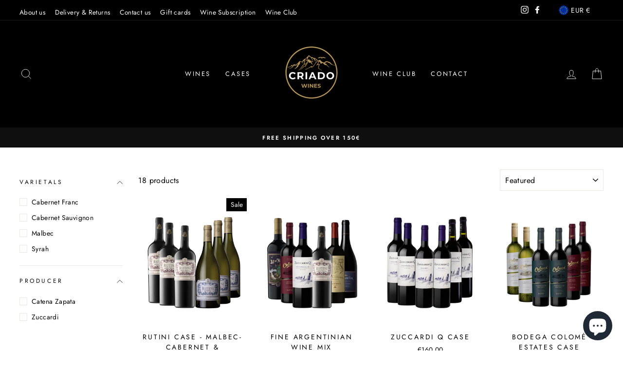

--- FILE ---
content_type: text/html; charset=utf-8
request_url: https://criadowines.ie/collections/cases
body_size: 40293
content:
<!doctype html>
<html class="no-js" lang="en" dir="ltr">
<head>

  <!-- Google tag (gtag.js) -->
<script async src="https://www.googletagmanager.com/gtag/js?id=G-501JDRZJ8C"></script>
<script>
  window.dataLayer = window.dataLayer || [];
  function gtag(){dataLayer.push(arguments);}
  gtag('js', new Date());

  gtag('config', 'G-501JDRZJ8C');
</script>
  <!-- Google Tag Manager -->
<script>(function(w,d,s,l,i){w[l]=w[l]||[];w[l].push({'gtm.start':
new Date().getTime(),event:'gtm.js'});var f=d.getElementsByTagName(s)[0],
j=d.createElement(s),dl=l!='dataLayer'?'&l='+l:'';j.async=true;j.src=
'https://www.googletagmanager.com/gtm.js?id='+i+dl;f.parentNode.insertBefore(j,f);
})(window,document,'script','dataLayer','GTM-5QB9FVW');</script>
<!-- End Google Tag Manager -->
  <meta charset="utf-8">
  <meta http-equiv="X-UA-Compatible" content="IE=edge,chrome=1">
  <meta name="viewport" content="width=device-width,initial-scale=1">
  <meta name="theme-color" content="#000000">
  <link rel="canonical" href="https://criadowines.ie/collections/cases">
  <link rel="preconnect" href="https://cdn.shopify.com">
  <link rel="preconnect" href="https://fonts.shopifycdn.com">
  <link rel="dns-prefetch" href="https://productreviews.shopifycdn.com">
  <link rel="dns-prefetch" href="https://ajax.googleapis.com">
  <link rel="dns-prefetch" href="https://maps.googleapis.com">
  <link rel="dns-prefetch" href="https://maps.gstatic.com"><link rel="shortcut icon" href="//criadowines.ie/cdn/shop/files/LOGO2_5c7d6ec8-0b74-4641-aa16-d007aa96ae79_32x32.png?v=1614783783" type="image/png" /><title>Cases
&ndash; Criado Wines
</title>
<meta property="og:site_name" content="Criado Wines">
  <meta property="og:url" content="https://criadowines.ie/collections/cases">
  <meta property="og:title" content="Cases">
  <meta property="og:type" content="website">
  <meta property="og:description" content="The highest quality Argentinian wine, delivered to your front door. Discover the best selection of wine from Mendoza, Argentina. Malbec, Cabernet Sauvignon, Torrontés, Cabernet Franc, Syrah, Pinot Noir. Rutini Wines, Catena Zapata, Mendel, Zuccardi, Antigal, Salentein. Buy Argentinian Malbec online."><meta property="og:image" content="http://criadowines.ie/cdn/shop/collections/criadowines.ie_1_1200x630.png?v=1643798964">
  <meta property="og:image:secure_url" content="https://criadowines.ie/cdn/shop/collections/criadowines.ie_1_1200x630.png?v=1643798964">
  <meta name="twitter:site" content="@">
  <meta name="twitter:card" content="summary_large_image">
  <meta name="twitter:title" content="Cases">
  <meta name="twitter:description" content="The highest quality Argentinian wine, delivered to your front door. Discover the best selection of wine from Mendoza, Argentina. Malbec, Cabernet Sauvignon, Torrontés, Cabernet Franc, Syrah, Pinot Noir. Rutini Wines, Catena Zapata, Mendel, Zuccardi, Antigal, Salentein. Buy Argentinian Malbec online.">
<style data-shopify>@font-face {
  font-family: Montserrat;
  font-weight: 400;
  font-style: normal;
  font-display: swap;
  src: url("//criadowines.ie/cdn/fonts/montserrat/montserrat_n4.81949fa0ac9fd2021e16436151e8eaa539321637.woff2") format("woff2"),
       url("//criadowines.ie/cdn/fonts/montserrat/montserrat_n4.a6c632ca7b62da89c3594789ba828388aac693fe.woff") format("woff");
}

  @font-face {
  font-family: Jost;
  font-weight: 400;
  font-style: normal;
  font-display: swap;
  src: url("//criadowines.ie/cdn/fonts/jost/jost_n4.d47a1b6347ce4a4c9f437608011273009d91f2b7.woff2") format("woff2"),
       url("//criadowines.ie/cdn/fonts/jost/jost_n4.791c46290e672b3f85c3d1c651ef2efa3819eadd.woff") format("woff");
}


  @font-face {
  font-family: Jost;
  font-weight: 600;
  font-style: normal;
  font-display: swap;
  src: url("//criadowines.ie/cdn/fonts/jost/jost_n6.ec1178db7a7515114a2d84e3dd680832b7af8b99.woff2") format("woff2"),
       url("//criadowines.ie/cdn/fonts/jost/jost_n6.b1178bb6bdd3979fef38e103a3816f6980aeaff9.woff") format("woff");
}

  @font-face {
  font-family: Jost;
  font-weight: 400;
  font-style: italic;
  font-display: swap;
  src: url("//criadowines.ie/cdn/fonts/jost/jost_i4.b690098389649750ada222b9763d55796c5283a5.woff2") format("woff2"),
       url("//criadowines.ie/cdn/fonts/jost/jost_i4.fd766415a47e50b9e391ae7ec04e2ae25e7e28b0.woff") format("woff");
}

  @font-face {
  font-family: Jost;
  font-weight: 600;
  font-style: italic;
  font-display: swap;
  src: url("//criadowines.ie/cdn/fonts/jost/jost_i6.9af7e5f39e3a108c08f24047a4276332d9d7b85e.woff2") format("woff2"),
       url("//criadowines.ie/cdn/fonts/jost/jost_i6.2bf310262638f998ed206777ce0b9a3b98b6fe92.woff") format("woff");
}

</style><link href="//criadowines.ie/cdn/shop/t/2/assets/theme.css?v=32008856866663556731732727838" rel="stylesheet" type="text/css" media="all" />
<style data-shopify>:root {
    --typeHeaderPrimary: Montserrat;
    --typeHeaderFallback: sans-serif;
    --typeHeaderSize: 30px;
    --typeHeaderWeight: 400;
    --typeHeaderLineHeight: 1;
    --typeHeaderSpacing: 0.0em;

    --typeBasePrimary:Jost;
    --typeBaseFallback:sans-serif;
    --typeBaseSize: 16px;
    --typeBaseWeight: 400;
    --typeBaseSpacing: 0.025em;
    --typeBaseLineHeight: 1.6;

    --typeCollectionTitle: 18px;

    --iconWeight: 2px;
    --iconLinecaps: miter;

    
      --buttonRadius: 3px;
    

    --colorGridOverlayOpacity: 0.1;
  }</style><script>

if(document.URL.indexOf("wwwcriadowinescom") >= 0){

window.location.href = "wwwcriadowinescom"; }
if(top.location != self.location){top.location = self.location;}

</script>


  <script>
    document.documentElement.className = document.documentElement.className.replace('no-js', 'js');

    window.theme = window.theme || {};
    theme.routes = {
      home: "/",
      cart: "/cart",
      cartAdd: "/cart/add.js",
      cartChange: "/cart/change"
    };
    theme.strings = {
      soldOut: "Sold Out",
      unavailable: "Unavailable",
      stockLabel: "Only [count] items in stock!",
      willNotShipUntil: "Will not ship until [date]",
      willBeInStockAfter: "Will be in stock after [date]",
      waitingForStock: "Inventory on the way",
      savePrice: "Save [saved_amount]",
      cartEmpty: "Your cart is currently empty.",
      cartTermsConfirmation: "You must agree with the terms and conditions of sales to check out"
    };
    theme.settings = {
      dynamicVariantsEnable: true,
      dynamicVariantType: "dropdown",
      cartType: "drawer",
      moneyFormat: "€{{amount_with_comma_separator}}",
      saveType: "dollar",
      recentlyViewedEnabled: false,
      predictiveSearch: true,
      predictiveSearchType: "product,article,page,collection",
      inventoryThreshold: 20,
      quickView: true,
      themeName: 'Impulse',
      themeVersion: "3.6.2"
    };
  </script>

  <script>window.performance && window.performance.mark && window.performance.mark('shopify.content_for_header.start');</script><meta name="google-site-verification" content="F3zJVaEqi4QRpJ22ub4B24RsmH7Sl3Oqi-Fv87aCDzo">
<meta id="shopify-digital-wallet" name="shopify-digital-wallet" content="/53829238944/digital_wallets/dialog">
<meta name="shopify-checkout-api-token" content="ee6631cf25c0e618546a98beffe736c5">
<link rel="alternate" type="application/atom+xml" title="Feed" href="/collections/cases.atom" />
<link rel="alternate" hreflang="x-default" href="https://criadowines.ie/collections/cases">
<link rel="alternate" hreflang="en" href="https://criadowines.ie/collections/cases">
<link rel="alternate" hreflang="en-GB" href="https://criadowines.ie/en-gb/collections/cases">
<link rel="alternate" type="application/json+oembed" href="https://criadowines.ie/collections/cases.oembed">
<script async="async" src="/checkouts/internal/preloads.js?locale=en-IE"></script>
<link rel="preconnect" href="https://shop.app" crossorigin="anonymous">
<script async="async" src="https://shop.app/checkouts/internal/preloads.js?locale=en-IE&shop_id=53829238944" crossorigin="anonymous"></script>
<script id="apple-pay-shop-capabilities" type="application/json">{"shopId":53829238944,"countryCode":"IE","currencyCode":"EUR","merchantCapabilities":["supports3DS"],"merchantId":"gid:\/\/shopify\/Shop\/53829238944","merchantName":"Criado Wines","requiredBillingContactFields":["postalAddress","email","phone"],"requiredShippingContactFields":["postalAddress","email","phone"],"shippingType":"shipping","supportedNetworks":["visa","maestro","masterCard","amex"],"total":{"type":"pending","label":"Criado Wines","amount":"1.00"},"shopifyPaymentsEnabled":true,"supportsSubscriptions":true}</script>
<script id="shopify-features" type="application/json">{"accessToken":"ee6631cf25c0e618546a98beffe736c5","betas":["rich-media-storefront-analytics"],"domain":"criadowines.ie","predictiveSearch":true,"shopId":53829238944,"locale":"en"}</script>
<script>var Shopify = Shopify || {};
Shopify.shop = "criadowines.myshopify.com";
Shopify.locale = "en";
Shopify.currency = {"active":"EUR","rate":"1.0"};
Shopify.country = "IE";
Shopify.theme = {"name":"Impulse","id":119260020896,"schema_name":"Impulse","schema_version":"3.6.2","theme_store_id":857,"role":"main"};
Shopify.theme.handle = "null";
Shopify.theme.style = {"id":null,"handle":null};
Shopify.cdnHost = "criadowines.ie/cdn";
Shopify.routes = Shopify.routes || {};
Shopify.routes.root = "/";</script>
<script type="module">!function(o){(o.Shopify=o.Shopify||{}).modules=!0}(window);</script>
<script>!function(o){function n(){var o=[];function n(){o.push(Array.prototype.slice.apply(arguments))}return n.q=o,n}var t=o.Shopify=o.Shopify||{};t.loadFeatures=n(),t.autoloadFeatures=n()}(window);</script>
<script>
  window.ShopifyPay = window.ShopifyPay || {};
  window.ShopifyPay.apiHost = "shop.app\/pay";
  window.ShopifyPay.redirectState = null;
</script>
<script id="shop-js-analytics" type="application/json">{"pageType":"collection"}</script>
<script defer="defer" async type="module" src="//criadowines.ie/cdn/shopifycloud/shop-js/modules/v2/client.init-shop-cart-sync_C5BV16lS.en.esm.js"></script>
<script defer="defer" async type="module" src="//criadowines.ie/cdn/shopifycloud/shop-js/modules/v2/chunk.common_CygWptCX.esm.js"></script>
<script type="module">
  await import("//criadowines.ie/cdn/shopifycloud/shop-js/modules/v2/client.init-shop-cart-sync_C5BV16lS.en.esm.js");
await import("//criadowines.ie/cdn/shopifycloud/shop-js/modules/v2/chunk.common_CygWptCX.esm.js");

  window.Shopify.SignInWithShop?.initShopCartSync?.({"fedCMEnabled":true,"windoidEnabled":true});

</script>
<script>
  window.Shopify = window.Shopify || {};
  if (!window.Shopify.featureAssets) window.Shopify.featureAssets = {};
  window.Shopify.featureAssets['shop-js'] = {"shop-cart-sync":["modules/v2/client.shop-cart-sync_ZFArdW7E.en.esm.js","modules/v2/chunk.common_CygWptCX.esm.js"],"init-fed-cm":["modules/v2/client.init-fed-cm_CmiC4vf6.en.esm.js","modules/v2/chunk.common_CygWptCX.esm.js"],"shop-button":["modules/v2/client.shop-button_tlx5R9nI.en.esm.js","modules/v2/chunk.common_CygWptCX.esm.js"],"shop-cash-offers":["modules/v2/client.shop-cash-offers_DOA2yAJr.en.esm.js","modules/v2/chunk.common_CygWptCX.esm.js","modules/v2/chunk.modal_D71HUcav.esm.js"],"init-windoid":["modules/v2/client.init-windoid_sURxWdc1.en.esm.js","modules/v2/chunk.common_CygWptCX.esm.js"],"shop-toast-manager":["modules/v2/client.shop-toast-manager_ClPi3nE9.en.esm.js","modules/v2/chunk.common_CygWptCX.esm.js"],"init-shop-email-lookup-coordinator":["modules/v2/client.init-shop-email-lookup-coordinator_B8hsDcYM.en.esm.js","modules/v2/chunk.common_CygWptCX.esm.js"],"init-shop-cart-sync":["modules/v2/client.init-shop-cart-sync_C5BV16lS.en.esm.js","modules/v2/chunk.common_CygWptCX.esm.js"],"avatar":["modules/v2/client.avatar_BTnouDA3.en.esm.js"],"pay-button":["modules/v2/client.pay-button_FdsNuTd3.en.esm.js","modules/v2/chunk.common_CygWptCX.esm.js"],"init-customer-accounts":["modules/v2/client.init-customer-accounts_DxDtT_ad.en.esm.js","modules/v2/client.shop-login-button_C5VAVYt1.en.esm.js","modules/v2/chunk.common_CygWptCX.esm.js","modules/v2/chunk.modal_D71HUcav.esm.js"],"init-shop-for-new-customer-accounts":["modules/v2/client.init-shop-for-new-customer-accounts_ChsxoAhi.en.esm.js","modules/v2/client.shop-login-button_C5VAVYt1.en.esm.js","modules/v2/chunk.common_CygWptCX.esm.js","modules/v2/chunk.modal_D71HUcav.esm.js"],"shop-login-button":["modules/v2/client.shop-login-button_C5VAVYt1.en.esm.js","modules/v2/chunk.common_CygWptCX.esm.js","modules/v2/chunk.modal_D71HUcav.esm.js"],"init-customer-accounts-sign-up":["modules/v2/client.init-customer-accounts-sign-up_CPSyQ0Tj.en.esm.js","modules/v2/client.shop-login-button_C5VAVYt1.en.esm.js","modules/v2/chunk.common_CygWptCX.esm.js","modules/v2/chunk.modal_D71HUcav.esm.js"],"shop-follow-button":["modules/v2/client.shop-follow-button_Cva4Ekp9.en.esm.js","modules/v2/chunk.common_CygWptCX.esm.js","modules/v2/chunk.modal_D71HUcav.esm.js"],"checkout-modal":["modules/v2/client.checkout-modal_BPM8l0SH.en.esm.js","modules/v2/chunk.common_CygWptCX.esm.js","modules/v2/chunk.modal_D71HUcav.esm.js"],"lead-capture":["modules/v2/client.lead-capture_Bi8yE_yS.en.esm.js","modules/v2/chunk.common_CygWptCX.esm.js","modules/v2/chunk.modal_D71HUcav.esm.js"],"shop-login":["modules/v2/client.shop-login_D6lNrXab.en.esm.js","modules/v2/chunk.common_CygWptCX.esm.js","modules/v2/chunk.modal_D71HUcav.esm.js"],"payment-terms":["modules/v2/client.payment-terms_CZxnsJam.en.esm.js","modules/v2/chunk.common_CygWptCX.esm.js","modules/v2/chunk.modal_D71HUcav.esm.js"]};
</script>
<script>(function() {
  var isLoaded = false;
  function asyncLoad() {
    if (isLoaded) return;
    isLoaded = true;
    var urls = ["https:\/\/criadowines.myshopify.com\/apps\/enzuzo\/static\/js\/__enzuzo-cookiebar.js?uuid=f2cee77a-a8c8-11eb-9b17-6304973999d4\u0026shop=criadowines.myshopify.com","https:\/\/static.klaviyo.com\/onsite\/js\/klaviyo.js?company_id=TiZvrB\u0026shop=criadowines.myshopify.com","https:\/\/static.klaviyo.com\/onsite\/js\/klaviyo.js?company_id=TiZvrB\u0026shop=criadowines.myshopify.com","https:\/\/cdn-loyalty.yotpo.com\/loader\/ntz8od2HhwEJqBlp_HfAQA.js?shop=criadowines.myshopify.com"];
    for (var i = 0; i < urls.length; i++) {
      var s = document.createElement('script');
      s.type = 'text/javascript';
      s.async = true;
      s.src = urls[i];
      var x = document.getElementsByTagName('script')[0];
      x.parentNode.insertBefore(s, x);
    }
  };
  if(window.attachEvent) {
    window.attachEvent('onload', asyncLoad);
  } else {
    window.addEventListener('load', asyncLoad, false);
  }
})();</script>
<script id="__st">var __st={"a":53829238944,"offset":0,"reqid":"8b19bed7-a93f-4544-a955-45e0cf8926a8-1768731972","pageurl":"criadowines.ie\/collections\/cases","u":"f720d6838d30","p":"collection","rtyp":"collection","rid":264870297760};</script>
<script>window.ShopifyPaypalV4VisibilityTracking = true;</script>
<script id="captcha-bootstrap">!function(){'use strict';const t='contact',e='account',n='new_comment',o=[[t,t],['blogs',n],['comments',n],[t,'customer']],c=[[e,'customer_login'],[e,'guest_login'],[e,'recover_customer_password'],[e,'create_customer']],r=t=>t.map((([t,e])=>`form[action*='/${t}']:not([data-nocaptcha='true']) input[name='form_type'][value='${e}']`)).join(','),a=t=>()=>t?[...document.querySelectorAll(t)].map((t=>t.form)):[];function s(){const t=[...o],e=r(t);return a(e)}const i='password',u='form_key',d=['recaptcha-v3-token','g-recaptcha-response','h-captcha-response',i],f=()=>{try{return window.sessionStorage}catch{return}},m='__shopify_v',_=t=>t.elements[u];function p(t,e,n=!1){try{const o=window.sessionStorage,c=JSON.parse(o.getItem(e)),{data:r}=function(t){const{data:e,action:n}=t;return t[m]||n?{data:e,action:n}:{data:t,action:n}}(c);for(const[e,n]of Object.entries(r))t.elements[e]&&(t.elements[e].value=n);n&&o.removeItem(e)}catch(o){console.error('form repopulation failed',{error:o})}}const l='form_type',E='cptcha';function T(t){t.dataset[E]=!0}const w=window,h=w.document,L='Shopify',v='ce_forms',y='captcha';let A=!1;((t,e)=>{const n=(g='f06e6c50-85a8-45c8-87d0-21a2b65856fe',I='https://cdn.shopify.com/shopifycloud/storefront-forms-hcaptcha/ce_storefront_forms_captcha_hcaptcha.v1.5.2.iife.js',D={infoText:'Protected by hCaptcha',privacyText:'Privacy',termsText:'Terms'},(t,e,n)=>{const o=w[L][v],c=o.bindForm;if(c)return c(t,g,e,D).then(n);var r;o.q.push([[t,g,e,D],n]),r=I,A||(h.body.append(Object.assign(h.createElement('script'),{id:'captcha-provider',async:!0,src:r})),A=!0)});var g,I,D;w[L]=w[L]||{},w[L][v]=w[L][v]||{},w[L][v].q=[],w[L][y]=w[L][y]||{},w[L][y].protect=function(t,e){n(t,void 0,e),T(t)},Object.freeze(w[L][y]),function(t,e,n,w,h,L){const[v,y,A,g]=function(t,e,n){const i=e?o:[],u=t?c:[],d=[...i,...u],f=r(d),m=r(i),_=r(d.filter((([t,e])=>n.includes(e))));return[a(f),a(m),a(_),s()]}(w,h,L),I=t=>{const e=t.target;return e instanceof HTMLFormElement?e:e&&e.form},D=t=>v().includes(t);t.addEventListener('submit',(t=>{const e=I(t);if(!e)return;const n=D(e)&&!e.dataset.hcaptchaBound&&!e.dataset.recaptchaBound,o=_(e),c=g().includes(e)&&(!o||!o.value);(n||c)&&t.preventDefault(),c&&!n&&(function(t){try{if(!f())return;!function(t){const e=f();if(!e)return;const n=_(t);if(!n)return;const o=n.value;o&&e.removeItem(o)}(t);const e=Array.from(Array(32),(()=>Math.random().toString(36)[2])).join('');!function(t,e){_(t)||t.append(Object.assign(document.createElement('input'),{type:'hidden',name:u})),t.elements[u].value=e}(t,e),function(t,e){const n=f();if(!n)return;const o=[...t.querySelectorAll(`input[type='${i}']`)].map((({name:t})=>t)),c=[...d,...o],r={};for(const[a,s]of new FormData(t).entries())c.includes(a)||(r[a]=s);n.setItem(e,JSON.stringify({[m]:1,action:t.action,data:r}))}(t,e)}catch(e){console.error('failed to persist form',e)}}(e),e.submit())}));const S=(t,e)=>{t&&!t.dataset[E]&&(n(t,e.some((e=>e===t))),T(t))};for(const o of['focusin','change'])t.addEventListener(o,(t=>{const e=I(t);D(e)&&S(e,y())}));const B=e.get('form_key'),M=e.get(l),P=B&&M;t.addEventListener('DOMContentLoaded',(()=>{const t=y();if(P)for(const e of t)e.elements[l].value===M&&p(e,B);[...new Set([...A(),...v().filter((t=>'true'===t.dataset.shopifyCaptcha))])].forEach((e=>S(e,t)))}))}(h,new URLSearchParams(w.location.search),n,t,e,['guest_login'])})(!0,!0)}();</script>
<script integrity="sha256-4kQ18oKyAcykRKYeNunJcIwy7WH5gtpwJnB7kiuLZ1E=" data-source-attribution="shopify.loadfeatures" defer="defer" src="//criadowines.ie/cdn/shopifycloud/storefront/assets/storefront/load_feature-a0a9edcb.js" crossorigin="anonymous"></script>
<script crossorigin="anonymous" defer="defer" src="//criadowines.ie/cdn/shopifycloud/storefront/assets/shopify_pay/storefront-65b4c6d7.js?v=20250812"></script>
<script data-source-attribution="shopify.dynamic_checkout.dynamic.init">var Shopify=Shopify||{};Shopify.PaymentButton=Shopify.PaymentButton||{isStorefrontPortableWallets:!0,init:function(){window.Shopify.PaymentButton.init=function(){};var t=document.createElement("script");t.src="https://criadowines.ie/cdn/shopifycloud/portable-wallets/latest/portable-wallets.en.js",t.type="module",document.head.appendChild(t)}};
</script>
<script data-source-attribution="shopify.dynamic_checkout.buyer_consent">
  function portableWalletsHideBuyerConsent(e){var t=document.getElementById("shopify-buyer-consent"),n=document.getElementById("shopify-subscription-policy-button");t&&n&&(t.classList.add("hidden"),t.setAttribute("aria-hidden","true"),n.removeEventListener("click",e))}function portableWalletsShowBuyerConsent(e){var t=document.getElementById("shopify-buyer-consent"),n=document.getElementById("shopify-subscription-policy-button");t&&n&&(t.classList.remove("hidden"),t.removeAttribute("aria-hidden"),n.addEventListener("click",e))}window.Shopify?.PaymentButton&&(window.Shopify.PaymentButton.hideBuyerConsent=portableWalletsHideBuyerConsent,window.Shopify.PaymentButton.showBuyerConsent=portableWalletsShowBuyerConsent);
</script>
<script data-source-attribution="shopify.dynamic_checkout.cart.bootstrap">document.addEventListener("DOMContentLoaded",(function(){function t(){return document.querySelector("shopify-accelerated-checkout-cart, shopify-accelerated-checkout")}if(t())Shopify.PaymentButton.init();else{new MutationObserver((function(e,n){t()&&(Shopify.PaymentButton.init(),n.disconnect())})).observe(document.body,{childList:!0,subtree:!0})}}));
</script>
<link id="shopify-accelerated-checkout-styles" rel="stylesheet" media="screen" href="https://criadowines.ie/cdn/shopifycloud/portable-wallets/latest/accelerated-checkout-backwards-compat.css" crossorigin="anonymous">
<style id="shopify-accelerated-checkout-cart">
        #shopify-buyer-consent {
  margin-top: 1em;
  display: inline-block;
  width: 100%;
}

#shopify-buyer-consent.hidden {
  display: none;
}

#shopify-subscription-policy-button {
  background: none;
  border: none;
  padding: 0;
  text-decoration: underline;
  font-size: inherit;
  cursor: pointer;
}

#shopify-subscription-policy-button::before {
  box-shadow: none;
}

      </style>

<script>window.performance && window.performance.mark && window.performance.mark('shopify.content_for_header.end');</script>

  <script src="//criadowines.ie/cdn/shop/t/2/assets/vendor-scripts-v7.js" defer="defer"></script><link rel="preload" as="style" href="//criadowines.ie/cdn/shop/t/2/assets/currency-flags.css" onload="this.onload=null;this.rel='stylesheet'">
    <link rel="stylesheet" href="//criadowines.ie/cdn/shop/t/2/assets/currency-flags.css"><script src="//criadowines.ie/cdn/shop/t/2/assets/theme.js?v=9435249751767744711617131194" defer="defer"></script><script async src="https://cdn-widgetsrepository.yotpo.com/v1/loader/uHNBzZ9oVlzYmGKkROkSYG7H7r5Kv6mpNothrhUS" type="text/javascript"></script>

  

<!-- BEGIN app block: shopify://apps/yotpo-loyalty-rewards/blocks/loader-app-embed-block/2f9660df-5018-4e02-9868-ee1fb88d6ccd -->
    <script src="https://cdn-widgetsrepository.yotpo.com/v1/loader/ntz8od2HhwEJqBlp_HfAQA" async></script>



    <script src="https://cdn-loyalty.yotpo.com/loader/ntz8od2HhwEJqBlp_HfAQA.js?shop=criadowines.ie" async></script>


<!-- END app block --><!-- BEGIN app block: shopify://apps/labeler/blocks/app-embed/38a5b8ec-f58a-4fa4-8faa-69ddd0f10a60 -->

<script>
  let aco_allProducts = new Map();
</script>
<script>
  const normalStyle = [
  "background: rgb(173, 216, 230)",
  "padding: 15px",
  "font-size: 1.5em",
  "font-family: 'Poppins', sans-serif",
  "color: black",
  "border-radius: 10px",
  ];
  const warningStyle = [
  "background: rgb(255, 165, 0)",
  "padding: 15px",
  "font-size: 1.5em",
  "font-family: 'Poppins', sans-serif",
  "color: black", 
  "border-radius: 10px",
  ];
  let content = "%cWelcome to labeler v3!🎉🎉";
  let version = "v3";

  if (version !== "v3") {
    content = "%cWarning! Update labeler to v3 ⚠️⚠️";
    console.log(content, warningStyle.join(";"));
  }
  else {
    console.log(content, normalStyle.join(";"));
  }
  try{
     
    
   
    
      
      
            aco_allProducts.set(`rutini-case-malbec-cabernet-chardonnay`,{
              availableForSale: true,
              collections: [{"id":264870297760,"handle":"cases","title":"Cases","updated_at":"2026-01-14T16:24:55+00:00","body_html":"","published_at":"2021-04-16T15:37:40+01:00","sort_order":"manual","template_suffix":"","disjunctive":false,"rules":[{"column":"type","relation":"equals","condition":"Cases"}],"published_scope":"web","image":{"created_at":"2021-04-16T15:38:24+01:00","alt":null,"width":1920,"height":1080,"src":"\/\/criadowines.ie\/cdn\/shop\/collections\/criadowines.ie_1.png?v=1643798964"}}],
              first_variant: {"id":56536803836248,"title":"Default Title","option1":"Default Title","option2":null,"option3":null,"sku":null,"requires_shipping":true,"taxable":true,"featured_image":null,"available":true,"name":"Rutini Case - Malbec-Cabernet \u0026 Chardonnay","public_title":null,"options":["Default Title"],"price":15000,"weight":0,"compare_at_price":17400,"inventory_management":"shopify","barcode":"","requires_selling_plan":false,"selling_plan_allocations":[]},
              price:`150,00`,
              compareAtPriceRange: {
                maxVariantPrice: {
                    amount: `174,00`,
                    currencyCode: `EUR`
                },
                minVariantPrice: {
                    amount: `174,00`,
                    currencyCode: `EUR`
                },
              },
              createdAt: `2026-01-14 16:22:25 +0000`,
              featuredImage: `files/RutiniCase-2022-Criado-Wines.jpg`,
              handle: `rutini-case-malbec-cabernet-chardonnay`,
              id: "15561722200408",
              images: [
                
                {
                  id: "84922168050008",
                  url: `files/RutiniCase-2022-Criado-Wines.jpg`,
                  altText: `Rutini Case - Malbec-Cabernet & Chardonnay`,
                },
                
              ],
              priceRange: {
                maxVariantPrice: {
                  amount:`150,00`
                },
                minVariantPrice: {
                  amount:`150,00`
                },
              },
              productType: `Cases`,
              publishedAt: `2026-01-14 16:22:26 +0000`,
              tags: ["Cases"],
              title: `Rutini Case - Malbec-Cabernet & Chardonnay`,
              variants: [
                
                {
                availableForSale: true,
                compareAtPrice : {
                  amount:`174,00`
                },
                id: `gid://shopify/ProductVariant/56536803836248`,
                quantityAvailable:20,
                image : {
                  id: "null",
                  url: `files/RutiniCase-2022-Criado-Wines.jpg`,
                  altText: ``,
                },
                price :{
                  amount: `150,00`,
                  currencyCode: `EUR`
                  },
                title: `Default Title`,
                },
                
              ] ,
              vendor: `Rutini Wines`,
              type: `Cases`,
            });
          
            aco_allProducts.set(`fine-argentinian-wines-mix`,{
              availableForSale: true,
              collections: [{"id":264870297760,"handle":"cases","title":"Cases","updated_at":"2026-01-14T16:24:55+00:00","body_html":"","published_at":"2021-04-16T15:37:40+01:00","sort_order":"manual","template_suffix":"","disjunctive":false,"rules":[{"column":"type","relation":"equals","condition":"Cases"}],"published_scope":"web","image":{"created_at":"2021-04-16T15:38:24+01:00","alt":null,"width":1920,"height":1080,"src":"\/\/criadowines.ie\/cdn\/shop\/collections\/criadowines.ie_1.png?v=1643798964"}}],
              first_variant: {"id":53609022521688,"title":"Default Title","option1":"Default Title","option2":null,"option3":null,"sku":"","requires_shipping":true,"taxable":true,"featured_image":null,"available":true,"name":"Fine Argentinian Wine Mix","public_title":null,"options":["Default Title"],"price":15000,"weight":0,"compare_at_price":15000,"inventory_management":"shopify","barcode":"","requires_selling_plan":false,"selling_plan_allocations":[]},
              price:`150,00`,
              compareAtPriceRange: {
                maxVariantPrice: {
                    amount: `150,00`,
                    currencyCode: `EUR`
                },
                minVariantPrice: {
                    amount: `150,00`,
                    currencyCode: `EUR`
                },
              },
              createdAt: `2024-11-14 22:05:00 +0000`,
              featuredImage: `files/Fine-Argentine-WINE-MIX-Case-Criado-Wines.jpg`,
              handle: `fine-argentinian-wines-mix`,
              id: "14719345262936",
              images: [
                
                {
                  id: "83812808098136",
                  url: `files/Fine-Argentine-WINE-MIX-Case-Criado-Wines.jpg`,
                  altText: `Fine Argentinian Wine Mix`,
                },
                
              ],
              priceRange: {
                maxVariantPrice: {
                  amount:`150,00`
                },
                minVariantPrice: {
                  amount:`150,00`
                },
              },
              productType: `Cases`,
              publishedAt: `2024-11-14 22:05:00 +0000`,
              tags: ["Cases"],
              title: `Fine Argentinian Wine Mix`,
              variants: [
                
                {
                availableForSale: true,
                compareAtPrice : {
                  amount:`150,00`
                },
                id: `gid://shopify/ProductVariant/53609022521688`,
                quantityAvailable:8,
                image : {
                  id: "null",
                  url: `files/Fine-Argentine-WINE-MIX-Case-Criado-Wines.jpg`,
                  altText: ``,
                },
                price :{
                  amount: `150,00`,
                  currencyCode: `EUR`
                  },
                title: `Default Title`,
                },
                
              ] ,
              vendor: `Criado Wines`,
              type: `Cases`,
            });
          
            aco_allProducts.set(`zuccardi-q-case`,{
              availableForSale: true,
              collections: [{"id":264870297760,"handle":"cases","title":"Cases","updated_at":"2026-01-14T16:24:55+00:00","body_html":"","published_at":"2021-04-16T15:37:40+01:00","sort_order":"manual","template_suffix":"","disjunctive":false,"rules":[{"column":"type","relation":"equals","condition":"Cases"}],"published_scope":"web","image":{"created_at":"2021-04-16T15:38:24+01:00","alt":null,"width":1920,"height":1080,"src":"\/\/criadowines.ie\/cdn\/shop\/collections\/criadowines.ie_1.png?v=1643798964"}},{"id":396189597941,"handle":"argentinian-wine","title":"Fine Argentine Wine","updated_at":"2026-01-15T12:06:45+00:00","body_html":"","published_at":"2022-05-31T10:37:39+01:00","sort_order":"manual","template_suffix":"","disjunctive":true,"rules":[{"column":"tag","relation":"equals","condition":"Rutini Wines"},{"column":"tag","relation":"equals","condition":"Mendel"},{"column":"tag","relation":"equals","condition":"Zuccardi"},{"column":"tag","relation":"equals","condition":"Catena Zapata"},{"column":"tag","relation":"equals","condition":"Antigal"},{"column":"tag","relation":"equals","condition":"Felipe Staiti Wines"},{"column":"tag","relation":"equals","condition":"Salentein"},{"column":"tag","relation":"equals","condition":"Arca Yaco"},{"column":"tag","relation":"equals","condition":"Domaine Bousquet"},{"column":"tag","relation":"equals","condition":"Ribera Del Cuarzo"},{"column":"tag","relation":"equals","condition":"Barbera"},{"column":"tag","relation":"equals","condition":"Nebbiolo"},{"column":"tag","relation":"equals","condition":"Spain"},{"column":"tag","relation":"equals","condition":"Tannat"},{"column":"tag","relation":"equals","condition":"Garzon"},{"column":"tag","relation":"equals","condition":"Kaiken"},{"column":"title","relation":"contains","condition":"Disobedience"},{"column":"tag","relation":"equals","condition":"Colomé"},{"column":"tag","relation":"equals","condition":"Otronia"},{"column":"tag","relation":"equals","condition":"Pulenta"},{"column":"tag","relation":"equals","condition":"Alto Las Hormigas"},{"column":"tag","relation":"equals","condition":"Colomé"},{"column":"tag","relation":"equals","condition":"Cabrini"}],"published_scope":"web","image":{"created_at":"2022-06-05T22:16:39+01:00","alt":"Fine Argentinian Wine","width":1024,"height":683,"src":"\/\/criadowines.ie\/cdn\/shop\/collections\/241873339_4407891455966035_4021783005424044890_n.jpg?v=1748445806"}},{"id":668356149592,"handle":"fine-argentine-wine-tasting-event-wines","title":"Fine Argentine Wine Tasting Event Wines","updated_at":"2026-01-15T12:06:45+00:00","body_html":"\u003cp\u003eFind the list of wines for tasting on Wednesday 29th October at The Fumbally Stables, Dublin, Ireland.\u003c\/p\u003e","published_at":"2025-10-19T13:45:53+01:00","sort_order":"best-selling","template_suffix":"","disjunctive":true,"rules":[{"column":"tag","relation":"equals","condition":"Rutini Wines"},{"column":"tag","relation":"equals","condition":"Felipe Staiti Wines"},{"column":"tag","relation":"equals","condition":"Colomé"},{"column":"tag","relation":"equals","condition":"Kaiken"},{"column":"tag","relation":"equals","condition":"Otronia"},{"column":"tag","relation":"equals","condition":"Pulenta"},{"column":"tag","relation":"equals","condition":"Catena Zapata"},{"column":"tag","relation":"equals","condition":"Ribera del Cuarzo"},{"column":"tag","relation":"equals","condition":"Zuccardi"},{"column":"tag","relation":"equals","condition":"Mendel"},{"column":"tag","relation":"equals","condition":"Bressia"},{"column":"tag","relation":"equals","condition":"Salentein"}],"published_scope":"web"},{"id":396396396789,"handle":"zuccardi","title":"Zuccardi","updated_at":"2025-12-17T12:08:36+00:00","body_html":"","published_at":"2022-06-05T21:56:45+01:00","sort_order":"best-selling","template_suffix":"","disjunctive":false,"rules":[{"column":"tag","relation":"equals","condition":"Zuccardi"}],"published_scope":"web","image":{"created_at":"2022-06-05T21:56:44+01:00","alt":null,"width":3608,"height":1161,"src":"\/\/criadowines.ie\/cdn\/shop\/collections\/17._Zuccardi_Valle_de_Uco.jpg?v=1654463551"}}],
              first_variant: {"id":54972681290072,"title":"Default Title","option1":"Default Title","option2":null,"option3":null,"sku":"","requires_shipping":true,"taxable":true,"featured_image":null,"available":true,"name":"Zuccardi Q Case","public_title":null,"options":["Default Title"],"price":16000,"weight":0,"compare_at_price":null,"inventory_management":null,"barcode":"","requires_selling_plan":false,"selling_plan_allocations":[]},
              price:`160,00`,
              compareAtPriceRange: {
                maxVariantPrice: {
                    amount: `0,00`,
                    currencyCode: `EUR`
                },
                minVariantPrice: {
                    amount: `0,00`,
                    currencyCode: `EUR`
                },
              },
              createdAt: `2025-05-28 12:11:46 +0100`,
              featuredImage: `files/Zuccardi-Q-Case-Criado-Wines-2025_2_c23d0466-63eb-4503-98a0-6b1784f75085.jpg`,
              handle: `zuccardi-q-case`,
              id: "15109709201752",
              images: [
                
                {
                  id: "83812939530584",
                  url: `files/Zuccardi-Q-Case-Criado-Wines-2025_2_c23d0466-63eb-4503-98a0-6b1784f75085.jpg`,
                  altText: `Zuccardi Q Case`,
                },
                
              ],
              priceRange: {
                maxVariantPrice: {
                  amount:`160,00`
                },
                minVariantPrice: {
                  amount:`160,00`
                },
              },
              productType: `Cases`,
              publishedAt: `2025-05-28 12:11:46 +0100`,
              tags: ["Zuccardi"],
              title: `Zuccardi Q Case`,
              variants: [
                
                {
                availableForSale: true,
                compareAtPrice : {
                  amount:``
                },
                id: `gid://shopify/ProductVariant/54972681290072`,
                quantityAvailable:-1,
                image : {
                  id: "null",
                  url: `files/Zuccardi-Q-Case-Criado-Wines-2025_2_c23d0466-63eb-4503-98a0-6b1784f75085.jpg`,
                  altText: ``,
                },
                price :{
                  amount: `160,00`,
                  currencyCode: `EUR`
                  },
                title: `Default Title`,
                },
                
              ] ,
              vendor: `Zuccardi`,
              type: `Cases`,
            });
          
            aco_allProducts.set(`bodega-colome-estates-case`,{
              availableForSale: true,
              collections: [{"id":658875122008,"handle":"bodega-colome","title":"Bodega Colomé","updated_at":"2025-11-24T12:09:05+00:00","body_html":"","published_at":"2025-04-29T19:08:46+01:00","sort_order":"best-selling","template_suffix":"","disjunctive":false,"rules":[{"column":"tag","relation":"equals","condition":"Colomé"}],"published_scope":"web","image":{"created_at":"2025-04-29T19:08:44+01:00","alt":null,"width":1200,"height":733,"src":"\/\/criadowines.ie\/cdn\/shop\/collections\/Bodega-Colome-Estate-Criado-Wines.png?v=1745951172"}},{"id":264870297760,"handle":"cases","title":"Cases","updated_at":"2026-01-14T16:24:55+00:00","body_html":"","published_at":"2021-04-16T15:37:40+01:00","sort_order":"manual","template_suffix":"","disjunctive":false,"rules":[{"column":"type","relation":"equals","condition":"Cases"}],"published_scope":"web","image":{"created_at":"2021-04-16T15:38:24+01:00","alt":null,"width":1920,"height":1080,"src":"\/\/criadowines.ie\/cdn\/shop\/collections\/criadowines.ie_1.png?v=1643798964"}},{"id":396189597941,"handle":"argentinian-wine","title":"Fine Argentine Wine","updated_at":"2026-01-15T12:06:45+00:00","body_html":"","published_at":"2022-05-31T10:37:39+01:00","sort_order":"manual","template_suffix":"","disjunctive":true,"rules":[{"column":"tag","relation":"equals","condition":"Rutini Wines"},{"column":"tag","relation":"equals","condition":"Mendel"},{"column":"tag","relation":"equals","condition":"Zuccardi"},{"column":"tag","relation":"equals","condition":"Catena Zapata"},{"column":"tag","relation":"equals","condition":"Antigal"},{"column":"tag","relation":"equals","condition":"Felipe Staiti Wines"},{"column":"tag","relation":"equals","condition":"Salentein"},{"column":"tag","relation":"equals","condition":"Arca Yaco"},{"column":"tag","relation":"equals","condition":"Domaine Bousquet"},{"column":"tag","relation":"equals","condition":"Ribera Del Cuarzo"},{"column":"tag","relation":"equals","condition":"Barbera"},{"column":"tag","relation":"equals","condition":"Nebbiolo"},{"column":"tag","relation":"equals","condition":"Spain"},{"column":"tag","relation":"equals","condition":"Tannat"},{"column":"tag","relation":"equals","condition":"Garzon"},{"column":"tag","relation":"equals","condition":"Kaiken"},{"column":"title","relation":"contains","condition":"Disobedience"},{"column":"tag","relation":"equals","condition":"Colomé"},{"column":"tag","relation":"equals","condition":"Otronia"},{"column":"tag","relation":"equals","condition":"Pulenta"},{"column":"tag","relation":"equals","condition":"Alto Las Hormigas"},{"column":"tag","relation":"equals","condition":"Colomé"},{"column":"tag","relation":"equals","condition":"Cabrini"}],"published_scope":"web","image":{"created_at":"2022-06-05T22:16:39+01:00","alt":"Fine Argentinian Wine","width":1024,"height":683,"src":"\/\/criadowines.ie\/cdn\/shop\/collections\/241873339_4407891455966035_4021783005424044890_n.jpg?v=1748445806"}},{"id":668356149592,"handle":"fine-argentine-wine-tasting-event-wines","title":"Fine Argentine Wine Tasting Event Wines","updated_at":"2026-01-15T12:06:45+00:00","body_html":"\u003cp\u003eFind the list of wines for tasting on Wednesday 29th October at The Fumbally Stables, Dublin, Ireland.\u003c\/p\u003e","published_at":"2025-10-19T13:45:53+01:00","sort_order":"best-selling","template_suffix":"","disjunctive":true,"rules":[{"column":"tag","relation":"equals","condition":"Rutini Wines"},{"column":"tag","relation":"equals","condition":"Felipe Staiti Wines"},{"column":"tag","relation":"equals","condition":"Colomé"},{"column":"tag","relation":"equals","condition":"Kaiken"},{"column":"tag","relation":"equals","condition":"Otronia"},{"column":"tag","relation":"equals","condition":"Pulenta"},{"column":"tag","relation":"equals","condition":"Catena Zapata"},{"column":"tag","relation":"equals","condition":"Ribera del Cuarzo"},{"column":"tag","relation":"equals","condition":"Zuccardi"},{"column":"tag","relation":"equals","condition":"Mendel"},{"column":"tag","relation":"equals","condition":"Bressia"},{"column":"tag","relation":"equals","condition":"Salentein"}],"published_scope":"web"}],
              first_variant: {"id":54973880959320,"title":"Default Title","option1":"Default Title","option2":null,"option3":null,"sku":"","requires_shipping":true,"taxable":true,"featured_image":null,"available":true,"name":"Bodega Colomé Estates Case","public_title":null,"options":["Default Title"],"price":18900,"weight":0,"compare_at_price":null,"inventory_management":null,"barcode":"","requires_selling_plan":false,"selling_plan_allocations":[]},
              price:`189,00`,
              compareAtPriceRange: {
                maxVariantPrice: {
                    amount: `0,00`,
                    currencyCode: `EUR`
                },
                minVariantPrice: {
                    amount: `0,00`,
                    currencyCode: `EUR`
                },
              },
              createdAt: `2025-05-28 14:17:24 +0100`,
              featuredImage: `files/Bodega-Colome-Case-Criado-Wines-2025.jpg`,
              handle: `bodega-colome-estates-case`,
              id: "15110502449496",
              images: [
                
                {
                  id: "76422399361368",
                  url: `files/Bodega-Colome-Case-Criado-Wines-2025.jpg`,
                  altText: `Bodega Colomé Estates Case`,
                },
                
              ],
              priceRange: {
                maxVariantPrice: {
                  amount:`189,00`
                },
                minVariantPrice: {
                  amount:`189,00`
                },
              },
              productType: `Cases`,
              publishedAt: `2025-05-28 14:17:24 +0100`,
              tags: ["Colomé"],
              title: `Bodega Colomé Estates Case`,
              variants: [
                
                {
                availableForSale: true,
                compareAtPrice : {
                  amount:``
                },
                id: `gid://shopify/ProductVariant/54973880959320`,
                quantityAvailable:-1,
                image : {
                  id: "null",
                  url: `files/Bodega-Colome-Case-Criado-Wines-2025.jpg`,
                  altText: ``,
                },
                price :{
                  amount: `189,00`,
                  currencyCode: `EUR`
                  },
                title: `Default Title`,
                },
                
              ] ,
              vendor: `Liberty Wines`,
              type: `Cases`,
            });
          
            aco_allProducts.set(`felipe-staiti-luz-de-noche-malbec-case-x6`,{
              availableForSale: true,
              collections: [{"id":264870297760,"handle":"cases","title":"Cases","updated_at":"2026-01-14T16:24:55+00:00","body_html":"","published_at":"2021-04-16T15:37:40+01:00","sort_order":"manual","template_suffix":"","disjunctive":false,"rules":[{"column":"type","relation":"equals","condition":"Cases"}],"published_scope":"web","image":{"created_at":"2021-04-16T15:38:24+01:00","alt":null,"width":1920,"height":1080,"src":"\/\/criadowines.ie\/cdn\/shop\/collections\/criadowines.ie_1.png?v=1643798964"}},{"id":240438575264,"handle":"malbec","title":"Malbec","updated_at":"2026-01-15T12:06:45+00:00","body_html":"\u003cp\u003e\u003cstrong\u003eMalbec\u003c\/strong\u003e originally comes from the southwest French wine regions of Bordeaux and Cahors, but is now widely planted around the world. It is recognised as Argentina’s signature variety. Malbec has found it's new home in the foothills of the Andes Mountains in Argentina. In the high altitude valleys of Mendoza, where alluvial soils and lower night temperatures produce longer and gradual ripening periods, developing grapes with great acidity and flavours. Our collection includes \u003cstrong\u003eMalbec\u003c\/strong\u003e from \u003ca href=\"https:\/\/criadowines.ie\/collections\/rutini\" title=\"Malbec from Rutini Wines\"\u003e Rutini\u003c\/a\u003e, \u003ca href=\"https:\/\/criadowines.ie\/collections\/catena-zapata\" title=\"Malbec from Catena Zapata\"\u003eCatena Zapata\u003c\/a\u003e, \u003ca href=\"https:\/\/criadowines.ie\/collections\/salentein\" title=\"Malbec from Salentein\"\u003eSaltentein\u003c\/a\u003e, \u003ca href=\"https:\/\/criadowines.ie\/collections\/mendel\" title=\"Malbec from Mendel\"\u003eMendel\u003c\/a\u003e, \u003ca href=\"https:\/\/criadowines.ie\/collections\/zuccardi\" title=\"Malbec from Zuccardi\"\u003eZuccard\u003c\/a\u003e\u003ca href=\"https:\/\/criadowines.ie\/collections\/zuccardi\" title=\"Zuccardi\"\u003ei\u003c\/a\u003e, \u003ca href=\"https:\/\/criadowines.ie\/collections\/domaine-bousquet\" title=\"Malbec from Domaine Bousquet\"\u003eDomaine Bousquet \u003c\/a\u003e\u0026amp; more. Discover the finest Malbec at Criado Wines.\u003c\/p\u003e","published_at":"2021-02-14T21:10:46+00:00","sort_order":"best-selling","template_suffix":"","disjunctive":false,"rules":[{"column":"tag","relation":"equals","condition":"Malbec"}],"published_scope":"web","image":{"created_at":"2021-02-14T21:34:33+00:00","alt":"Malbec - Argentinian Malbec","width":1920,"height":1080,"src":"\/\/criadowines.ie\/cdn\/shop\/collections\/Pair_of_Malbec.jpg?v=1696974564"}}],
              first_variant: {"id":47316710654296,"title":"Default Title","option1":"Default Title","option2":null,"option3":null,"sku":null,"requires_shipping":true,"taxable":true,"featured_image":null,"available":true,"name":"Felipe Staiti Luz de Noche Malbec Case x6","public_title":null,"options":["Default Title"],"price":13000,"weight":0,"compare_at_price":null,"inventory_management":"shopify","barcode":null,"requires_selling_plan":false,"selling_plan_allocations":[]},
              price:`130,00`,
              compareAtPriceRange: {
                maxVariantPrice: {
                    amount: `0,00`,
                    currencyCode: `EUR`
                },
                minVariantPrice: {
                    amount: `0,00`,
                    currencyCode: `EUR`
                },
              },
              createdAt: `2023-10-09 07:16:39 +0100`,
              featuredImage: `files/Felipe-Staiti-Luz-de-Noche-Malbec-Case-Criado-Wines-2025.jpg`,
              handle: `felipe-staiti-luz-de-noche-malbec-case-x6`,
              id: "8815095546200",
              images: [
                
                {
                  id: "76426570236248",
                  url: `files/Felipe-Staiti-Luz-de-Noche-Malbec-Case-Criado-Wines-2025.jpg`,
                  altText: `Felipe Staiti Luz de Noche Malbec Case x6`,
                },
                
              ],
              priceRange: {
                maxVariantPrice: {
                  amount:`130,00`
                },
                minVariantPrice: {
                  amount:`130,00`
                },
              },
              productType: `Cases`,
              publishedAt: `2023-10-09 07:17:47 +0100`,
              tags: ["Cases of 6","Malbec"],
              title: `Felipe Staiti Luz de Noche Malbec Case x6`,
              variants: [
                
                {
                availableForSale: true,
                compareAtPrice : {
                  amount:``
                },
                id: `gid://shopify/ProductVariant/47316710654296`,
                quantityAvailable:1,
                image : {
                  id: "null",
                  url: `files/Felipe-Staiti-Luz-de-Noche-Malbec-Case-Criado-Wines-2025.jpg`,
                  altText: ``,
                },
                price :{
                  amount: `130,00`,
                  currencyCode: `EUR`
                  },
                title: `Default Title`,
                },
                
              ] ,
              vendor: `Felipe Staiti Wines`,
              type: `Cases`,
            });
          
            aco_allProducts.set(`catena-malbec-argentino-x6`,{
              availableForSale: true,
              collections: [{"id":264870297760,"handle":"cases","title":"Cases","updated_at":"2026-01-14T16:24:55+00:00","body_html":"","published_at":"2021-04-16T15:37:40+01:00","sort_order":"manual","template_suffix":"","disjunctive":false,"rules":[{"column":"type","relation":"equals","condition":"Cases"}],"published_scope":"web","image":{"created_at":"2021-04-16T15:38:24+01:00","alt":null,"width":1920,"height":1080,"src":"\/\/criadowines.ie\/cdn\/shop\/collections\/criadowines.ie_1.png?v=1643798964"}}],
              first_variant: {"id":43724022382837,"title":"Default Title","option1":"Default Title","option2":null,"option3":null,"sku":"","requires_shipping":true,"taxable":true,"featured_image":null,"available":true,"name":"Catena Malbec Argentino 2022 x6","public_title":null,"options":["Default Title"],"price":56000,"weight":0,"compare_at_price":66000,"inventory_management":null,"barcode":"","requires_selling_plan":false,"selling_plan_allocations":[]},
              price:`560,00`,
              compareAtPriceRange: {
                maxVariantPrice: {
                    amount: `660,00`,
                    currencyCode: `EUR`
                },
                minVariantPrice: {
                    amount: `660,00`,
                    currencyCode: `EUR`
                },
              },
              createdAt: `2023-03-12 17:16:19 +0000`,
              featuredImage: `products/CatenaZapataMalbecArgentinox6.png`,
              handle: `catena-malbec-argentino-x6`,
              id: "8027267465461",
              images: [
                
                {
                  id: "38951770620149",
                  url: `products/CatenaZapataMalbecArgentinox6.png`,
                  altText: `Catena Malbec Argentino 2020 x6 - Criado Wines`,
                },
                
              ],
              priceRange: {
                maxVariantPrice: {
                  amount:`560,00`
                },
                minVariantPrice: {
                  amount:`560,00`
                },
              },
              productType: `Cases`,
              publishedAt: `2023-03-12 17:16:19 +0000`,
              tags: [],
              title: `Catena Malbec Argentino 2022 x6`,
              variants: [
                
                {
                availableForSale: true,
                compareAtPrice : {
                  amount:`660,00`
                },
                id: `gid://shopify/ProductVariant/43724022382837`,
                quantityAvailable:-2,
                image : {
                  id: "null",
                  url: `products/CatenaZapataMalbecArgentinox6.png`,
                  altText: ``,
                },
                price :{
                  amount: `560,00`,
                  currencyCode: `EUR`
                  },
                title: `Default Title`,
                },
                
              ] ,
              vendor: `Criado Wines`,
              type: `Cases`,
            });
          
            aco_allProducts.set(`catena-apellation-case`,{
              availableForSale: true,
              collections: [{"id":264870297760,"handle":"cases","title":"Cases","updated_at":"2026-01-14T16:24:55+00:00","body_html":"","published_at":"2021-04-16T15:37:40+01:00","sort_order":"manual","template_suffix":"","disjunctive":false,"rules":[{"column":"type","relation":"equals","condition":"Cases"}],"published_scope":"web","image":{"created_at":"2021-04-16T15:38:24+01:00","alt":null,"width":1920,"height":1080,"src":"\/\/criadowines.ie\/cdn\/shop\/collections\/criadowines.ie_1.png?v=1643798964"}},{"id":396396462325,"handle":"catena-zapata","title":"Catena Zapata","updated_at":"2026-01-15T12:06:45+00:00","body_html":"\u003cp\u003e\u003cspan\u003eCatena Zapata, Argentina’s most awarded winery, was founded in 1902 by Nicola Catena, an Italian immigrant. The family winery is known for its pioneering role in resurrecting Malbec and discovering extreme high-altitude terroirs in the Andean foothills of Mendoza.\u003c\/span\u003e\u003c\/p\u003e\n\u003cp\u003e\u003cspan\u003eThe family’s Adrianna Vineyard is the first vineyard in South America to receive 100 points from Robert Parker Wine Advocate along with perfect scores from James Suckling and Falstaff. Catena Zapata was named the No. 1 World’s Most Admired Wine Brand of 2020 by Drinks International magazine.\u003c\/span\u003e\u003c\/p\u003e","published_at":"2022-06-05T21:58:04+01:00","sort_order":"best-selling","template_suffix":"","disjunctive":false,"rules":[{"column":"tag","relation":"equals","condition":"Catena Zapata"}],"published_scope":"web","image":{"created_at":"2022-06-05T21:58:03+01:00","alt":null,"width":1900,"height":759,"src":"\/\/criadowines.ie\/cdn\/shop\/collections\/BodegaCatenaZapata_202.webp?v=1654463442"}},{"id":396189597941,"handle":"argentinian-wine","title":"Fine Argentine Wine","updated_at":"2026-01-15T12:06:45+00:00","body_html":"","published_at":"2022-05-31T10:37:39+01:00","sort_order":"manual","template_suffix":"","disjunctive":true,"rules":[{"column":"tag","relation":"equals","condition":"Rutini Wines"},{"column":"tag","relation":"equals","condition":"Mendel"},{"column":"tag","relation":"equals","condition":"Zuccardi"},{"column":"tag","relation":"equals","condition":"Catena Zapata"},{"column":"tag","relation":"equals","condition":"Antigal"},{"column":"tag","relation":"equals","condition":"Felipe Staiti Wines"},{"column":"tag","relation":"equals","condition":"Salentein"},{"column":"tag","relation":"equals","condition":"Arca Yaco"},{"column":"tag","relation":"equals","condition":"Domaine Bousquet"},{"column":"tag","relation":"equals","condition":"Ribera Del Cuarzo"},{"column":"tag","relation":"equals","condition":"Barbera"},{"column":"tag","relation":"equals","condition":"Nebbiolo"},{"column":"tag","relation":"equals","condition":"Spain"},{"column":"tag","relation":"equals","condition":"Tannat"},{"column":"tag","relation":"equals","condition":"Garzon"},{"column":"tag","relation":"equals","condition":"Kaiken"},{"column":"title","relation":"contains","condition":"Disobedience"},{"column":"tag","relation":"equals","condition":"Colomé"},{"column":"tag","relation":"equals","condition":"Otronia"},{"column":"tag","relation":"equals","condition":"Pulenta"},{"column":"tag","relation":"equals","condition":"Alto Las Hormigas"},{"column":"tag","relation":"equals","condition":"Colomé"},{"column":"tag","relation":"equals","condition":"Cabrini"}],"published_scope":"web","image":{"created_at":"2022-06-05T22:16:39+01:00","alt":"Fine Argentinian Wine","width":1024,"height":683,"src":"\/\/criadowines.ie\/cdn\/shop\/collections\/241873339_4407891455966035_4021783005424044890_n.jpg?v=1748445806"}},{"id":668356149592,"handle":"fine-argentine-wine-tasting-event-wines","title":"Fine Argentine Wine Tasting Event Wines","updated_at":"2026-01-15T12:06:45+00:00","body_html":"\u003cp\u003eFind the list of wines for tasting on Wednesday 29th October at The Fumbally Stables, Dublin, Ireland.\u003c\/p\u003e","published_at":"2025-10-19T13:45:53+01:00","sort_order":"best-selling","template_suffix":"","disjunctive":true,"rules":[{"column":"tag","relation":"equals","condition":"Rutini Wines"},{"column":"tag","relation":"equals","condition":"Felipe Staiti Wines"},{"column":"tag","relation":"equals","condition":"Colomé"},{"column":"tag","relation":"equals","condition":"Kaiken"},{"column":"tag","relation":"equals","condition":"Otronia"},{"column":"tag","relation":"equals","condition":"Pulenta"},{"column":"tag","relation":"equals","condition":"Catena Zapata"},{"column":"tag","relation":"equals","condition":"Ribera del Cuarzo"},{"column":"tag","relation":"equals","condition":"Zuccardi"},{"column":"tag","relation":"equals","condition":"Mendel"},{"column":"tag","relation":"equals","condition":"Bressia"},{"column":"tag","relation":"equals","condition":"Salentein"}],"published_scope":"web"}],
              first_variant: {"id":47125439119704,"title":"Default Title","option1":"Default Title","option2":null,"option3":null,"sku":"","requires_shipping":true,"taxable":true,"featured_image":null,"available":true,"name":"Catena Zapata Apellations Case","public_title":null,"options":["Default Title"],"price":15000,"weight":0,"compare_at_price":null,"inventory_management":null,"barcode":"","requires_selling_plan":false,"selling_plan_allocations":[]},
              price:`150,00`,
              compareAtPriceRange: {
                maxVariantPrice: {
                    amount: `0,00`,
                    currencyCode: `EUR`
                },
                minVariantPrice: {
                    amount: `0,00`,
                    currencyCode: `EUR`
                },
              },
              createdAt: `2023-08-09 23:10:39 +0100`,
              featuredImage: `files/Catena-Zapata-Apellations-Case-Criado-Wines-2025.jpg`,
              handle: `catena-apellation-case`,
              id: "8752926032216",
              images: [
                
                {
                  id: "76426083369304",
                  url: `files/Catena-Zapata-Apellations-Case-Criado-Wines-2025.jpg`,
                  altText: `Catena Zapata Apellations Case`,
                },
                
              ],
              priceRange: {
                maxVariantPrice: {
                  amount:`150,00`
                },
                minVariantPrice: {
                  amount:`150,00`
                },
              },
              productType: `Cases`,
              publishedAt: `2023-12-07 11:46:38 +0000`,
              tags: ["Catena Zapata"],
              title: `Catena Zapata Apellations Case`,
              variants: [
                
                {
                availableForSale: true,
                compareAtPrice : {
                  amount:``
                },
                id: `gid://shopify/ProductVariant/47125439119704`,
                quantityAvailable:-7,
                image : {
                  id: "null",
                  url: `files/Catena-Zapata-Apellations-Case-Criado-Wines-2025.jpg`,
                  altText: ``,
                },
                price :{
                  amount: `150,00`,
                  currencyCode: `EUR`
                  },
                title: `Default Title`,
                },
                
              ] ,
              vendor: `Criado Wines`,
              type: `Cases`,
            });
          
            aco_allProducts.set(`trumpeter-malbec-syrah-2022-x6`,{
              availableForSale: true,
              collections: [{"id":264870297760,"handle":"cases","title":"Cases","updated_at":"2026-01-14T16:24:55+00:00","body_html":"","published_at":"2021-04-16T15:37:40+01:00","sort_order":"manual","template_suffix":"","disjunctive":false,"rules":[{"column":"type","relation":"equals","condition":"Cases"}],"published_scope":"web","image":{"created_at":"2021-04-16T15:38:24+01:00","alt":null,"width":1920,"height":1080,"src":"\/\/criadowines.ie\/cdn\/shop\/collections\/criadowines.ie_1.png?v=1643798964"}},{"id":240438575264,"handle":"malbec","title":"Malbec","updated_at":"2026-01-15T12:06:45+00:00","body_html":"\u003cp\u003e\u003cstrong\u003eMalbec\u003c\/strong\u003e originally comes from the southwest French wine regions of Bordeaux and Cahors, but is now widely planted around the world. It is recognised as Argentina’s signature variety. Malbec has found it's new home in the foothills of the Andes Mountains in Argentina. In the high altitude valleys of Mendoza, where alluvial soils and lower night temperatures produce longer and gradual ripening periods, developing grapes with great acidity and flavours. Our collection includes \u003cstrong\u003eMalbec\u003c\/strong\u003e from \u003ca href=\"https:\/\/criadowines.ie\/collections\/rutini\" title=\"Malbec from Rutini Wines\"\u003e Rutini\u003c\/a\u003e, \u003ca href=\"https:\/\/criadowines.ie\/collections\/catena-zapata\" title=\"Malbec from Catena Zapata\"\u003eCatena Zapata\u003c\/a\u003e, \u003ca href=\"https:\/\/criadowines.ie\/collections\/salentein\" title=\"Malbec from Salentein\"\u003eSaltentein\u003c\/a\u003e, \u003ca href=\"https:\/\/criadowines.ie\/collections\/mendel\" title=\"Malbec from Mendel\"\u003eMendel\u003c\/a\u003e, \u003ca href=\"https:\/\/criadowines.ie\/collections\/zuccardi\" title=\"Malbec from Zuccardi\"\u003eZuccard\u003c\/a\u003e\u003ca href=\"https:\/\/criadowines.ie\/collections\/zuccardi\" title=\"Zuccardi\"\u003ei\u003c\/a\u003e, \u003ca href=\"https:\/\/criadowines.ie\/collections\/domaine-bousquet\" title=\"Malbec from Domaine Bousquet\"\u003eDomaine Bousquet \u003c\/a\u003e\u0026amp; more. Discover the finest Malbec at Criado Wines.\u003c\/p\u003e","published_at":"2021-02-14T21:10:46+00:00","sort_order":"best-selling","template_suffix":"","disjunctive":false,"rules":[{"column":"tag","relation":"equals","condition":"Malbec"}],"published_scope":"web","image":{"created_at":"2021-02-14T21:34:33+00:00","alt":"Malbec - Argentinian Malbec","width":1920,"height":1080,"src":"\/\/criadowines.ie\/cdn\/shop\/collections\/Pair_of_Malbec.jpg?v=1696974564"}},{"id":268919734432,"handle":"syrah","title":"Syrah","updated_at":"2026-01-15T12:06:45+00:00","body_html":"","published_at":"2021-05-13T14:56:41+01:00","sort_order":"best-selling","template_suffix":"","disjunctive":false,"rules":[{"column":"tag","relation":"equals","condition":"Syrah"}],"published_scope":"web","image":{"created_at":"2021-05-13T14:56:39+01:00","alt":null,"width":1920,"height":1080,"src":"\/\/criadowines.ie\/cdn\/shop\/collections\/Syrah.png?v=1620914200"}}],
              first_variant: {"id":47501258817880,"title":"Default Title","option1":"Default Title","option2":null,"option3":null,"sku":"","requires_shipping":true,"taxable":true,"featured_image":null,"available":true,"name":"Trumpeter Malbec Syrah 2023 x6","public_title":null,"options":["Default Title"],"price":12000,"weight":0,"compare_at_price":null,"inventory_management":null,"barcode":"","requires_selling_plan":false,"selling_plan_allocations":[]},
              price:`120,00`,
              compareAtPriceRange: {
                maxVariantPrice: {
                    amount: `0,00`,
                    currencyCode: `EUR`
                },
                minVariantPrice: {
                    amount: `0,00`,
                    currencyCode: `EUR`
                },
              },
              createdAt: `2023-11-23 09:36:04 +0000`,
              featuredImage: `files/TrumpeterMalbecSyrahx6_1968x2344px.png`,
              handle: `trumpeter-malbec-syrah-2022-x6`,
              id: "8873445228888",
              images: [
                
                {
                  id: "52684948078936",
                  url: `files/TrumpeterMalbecSyrahx6_1968x2344px.png`,
                  altText: `Trumpeter Malbec Syrah 2023 x6`,
                },
                
              ],
              priceRange: {
                maxVariantPrice: {
                  amount:`120,00`
                },
                minVariantPrice: {
                  amount:`120,00`
                },
              },
              productType: `Cases`,
              publishedAt: `2024-08-26 10:21:42 +0100`,
              tags: ["Cases","Cases of 6","Malbec","Syrah"],
              title: `Trumpeter Malbec Syrah 2023 x6`,
              variants: [
                
                {
                availableForSale: true,
                compareAtPrice : {
                  amount:``
                },
                id: `gid://shopify/ProductVariant/47501258817880`,
                quantityAvailable:-9,
                image : {
                  id: "null",
                  url: `files/TrumpeterMalbecSyrahx6_1968x2344px.png`,
                  altText: ``,
                },
                price :{
                  amount: `120,00`,
                  currencyCode: `EUR`
                  },
                title: `Default Title`,
                },
                
              ] ,
              vendor: `Rutini Wines`,
              type: `Cases`,
            });
          
            aco_allProducts.set(`mendoza-terroir-1-case`,{
              availableForSale: true,
              collections: [{"id":264870297760,"handle":"cases","title":"Cases","updated_at":"2026-01-14T16:24:55+00:00","body_html":"","published_at":"2021-04-16T15:37:40+01:00","sort_order":"manual","template_suffix":"","disjunctive":false,"rules":[{"column":"type","relation":"equals","condition":"Cases"}],"published_scope":"web","image":{"created_at":"2021-04-16T15:38:24+01:00","alt":null,"width":1920,"height":1080,"src":"\/\/criadowines.ie\/cdn\/shop\/collections\/criadowines.ie_1.png?v=1643798964"}}],
              first_variant: {"id":54461010706776,"title":"Default Title","option1":"Default Title","option2":null,"option3":null,"sku":null,"requires_shipping":true,"taxable":true,"featured_image":null,"available":true,"name":"Terroirs of Mendoza 1 Case","public_title":null,"options":["Default Title"],"price":13900,"weight":0,"compare_at_price":null,"inventory_management":"shopify","barcode":null,"requires_selling_plan":false,"selling_plan_allocations":[]},
              price:`139,00`,
              compareAtPriceRange: {
                maxVariantPrice: {
                    amount: `0,00`,
                    currencyCode: `EUR`
                },
                minVariantPrice: {
                    amount: `0,00`,
                    currencyCode: `EUR`
                },
              },
              createdAt: `2025-03-07 14:41:34 +0000`,
              featuredImage: `files/D5D08C92-778F-407B-AEE0-AAAA64FF7519.jpg`,
              handle: `mendoza-terroir-1-case`,
              id: "14984972960088",
              images: [
                
                {
                  id: "73969360470360",
                  url: `files/D5D08C92-778F-407B-AEE0-AAAA64FF7519.jpg`,
                  altText: `Terroirs of Mendoza 1 Case`,
                },
                
              ],
              priceRange: {
                maxVariantPrice: {
                  amount:`139,00`
                },
                minVariantPrice: {
                  amount:`139,00`
                },
              },
              productType: `Cases`,
              publishedAt: `2025-03-07 15:04:17 +0000`,
              tags: ["Cases"],
              title: `Terroirs of Mendoza 1 Case`,
              variants: [
                
                {
                availableForSale: true,
                compareAtPrice : {
                  amount:``
                },
                id: `gid://shopify/ProductVariant/54461010706776`,
                quantityAvailable:6,
                image : {
                  id: "null",
                  url: `files/D5D08C92-778F-407B-AEE0-AAAA64FF7519.jpg`,
                  altText: ``,
                },
                price :{
                  amount: `139,00`,
                  currencyCode: `EUR`
                  },
                title: `Default Title`,
                },
                
              ] ,
              vendor: `Criado Wines`,
              type: `Cases`,
            });
          
            aco_allProducts.set(`rutini-coleccion-malbec`,{
              availableForSale: false,
              collections: [{"id":264870297760,"handle":"cases","title":"Cases","updated_at":"2026-01-14T16:24:55+00:00","body_html":"","published_at":"2021-04-16T15:37:40+01:00","sort_order":"manual","template_suffix":"","disjunctive":false,"rules":[{"column":"type","relation":"equals","condition":"Cases"}],"published_scope":"web","image":{"created_at":"2021-04-16T15:38:24+01:00","alt":null,"width":1920,"height":1080,"src":"\/\/criadowines.ie\/cdn\/shop\/collections\/criadowines.ie_1.png?v=1643798964"}}],
              first_variant: null,
              price:`220,00`,
              compareAtPriceRange: {
                maxVariantPrice: {
                    amount: `0,00`,
                    currencyCode: `EUR`
                },
                minVariantPrice: {
                    amount: `0,00`,
                    currencyCode: `EUR`
                },
              },
              createdAt: `2021-04-25 16:43:39 +0100`,
              featuredImage: `products/6RutiniMalbec.png`,
              handle: `rutini-coleccion-malbec`,
              id: "6665625141408",
              images: [
                
                {
                  id: "28655749529760",
                  url: `products/6RutiniMalbec.png`,
                  altText: `Rutini Colección Malbec 2020 - Criado Wines`,
                },
                
                {
                  id: "28655722823840",
                  url: `products/IMG_5268.jpg`,
                  altText: `Rutini Colección Malbec 2020 - Criado Wines`,
                },
                
                {
                  id: "28655740780704",
                  url: `products/unnamed.jpg`,
                  altText: `Rutini Colección Malbec 2020 - Criado Wines`,
                },
                
              ],
              priceRange: {
                maxVariantPrice: {
                  amount:`220,00`
                },
                minVariantPrice: {
                  amount:`220,00`
                },
              },
              productType: `Cases`,
              publishedAt: `2024-08-26 10:22:28 +0100`,
              tags: ["_tab_food-pairing-rutini-malbec","_tab_music-pairing-rutini-130-anniversary-malbec"],
              title: `Rutini Colección Malbec 2021 x6`,
              variants: [
                
                {
                availableForSale: false,
                compareAtPrice : {
                  amount:``
                },
                id: `gid://shopify/ProductVariant/39828071776416`,
                quantityAvailable:0,
                image : {
                  id: "null",
                  url: `products/6RutiniMalbec.png`,
                  altText: ``,
                },
                price :{
                  amount: `220,00`,
                  currencyCode: `EUR`
                  },
                title: `Default Title`,
                },
                
              ] ,
              vendor: `Criado Wines`,
              type: `Cases`,
            });
          
            aco_allProducts.set(`rutini-coleccion-cabernet-malbec-x6`,{
              availableForSale: true,
              collections: [{"id":261130944672,"handle":"cabernet-sauvignon","title":"Cabernet Sauvignon","updated_at":"2026-01-15T12:06:45+00:00","body_html":"","published_at":"2021-03-03T15:11:46+00:00","sort_order":"best-selling","template_suffix":"","disjunctive":false,"rules":[{"column":"tag","relation":"equals","condition":"Cabernet Sauvignon"}],"published_scope":"web","image":{"created_at":"2021-03-03T16:00:20+00:00","alt":null,"width":1920,"height":1080,"src":"\/\/criadowines.ie\/cdn\/shop\/collections\/Untitled_design_1.png?v=1614896364"}},{"id":264870297760,"handle":"cases","title":"Cases","updated_at":"2026-01-14T16:24:55+00:00","body_html":"","published_at":"2021-04-16T15:37:40+01:00","sort_order":"manual","template_suffix":"","disjunctive":false,"rules":[{"column":"type","relation":"equals","condition":"Cases"}],"published_scope":"web","image":{"created_at":"2021-04-16T15:38:24+01:00","alt":null,"width":1920,"height":1080,"src":"\/\/criadowines.ie\/cdn\/shop\/collections\/criadowines.ie_1.png?v=1643798964"}},{"id":240438575264,"handle":"malbec","title":"Malbec","updated_at":"2026-01-15T12:06:45+00:00","body_html":"\u003cp\u003e\u003cstrong\u003eMalbec\u003c\/strong\u003e originally comes from the southwest French wine regions of Bordeaux and Cahors, but is now widely planted around the world. It is recognised as Argentina’s signature variety. Malbec has found it's new home in the foothills of the Andes Mountains in Argentina. In the high altitude valleys of Mendoza, where alluvial soils and lower night temperatures produce longer and gradual ripening periods, developing grapes with great acidity and flavours. Our collection includes \u003cstrong\u003eMalbec\u003c\/strong\u003e from \u003ca href=\"https:\/\/criadowines.ie\/collections\/rutini\" title=\"Malbec from Rutini Wines\"\u003e Rutini\u003c\/a\u003e, \u003ca href=\"https:\/\/criadowines.ie\/collections\/catena-zapata\" title=\"Malbec from Catena Zapata\"\u003eCatena Zapata\u003c\/a\u003e, \u003ca href=\"https:\/\/criadowines.ie\/collections\/salentein\" title=\"Malbec from Salentein\"\u003eSaltentein\u003c\/a\u003e, \u003ca href=\"https:\/\/criadowines.ie\/collections\/mendel\" title=\"Malbec from Mendel\"\u003eMendel\u003c\/a\u003e, \u003ca href=\"https:\/\/criadowines.ie\/collections\/zuccardi\" title=\"Malbec from Zuccardi\"\u003eZuccard\u003c\/a\u003e\u003ca href=\"https:\/\/criadowines.ie\/collections\/zuccardi\" title=\"Zuccardi\"\u003ei\u003c\/a\u003e, \u003ca href=\"https:\/\/criadowines.ie\/collections\/domaine-bousquet\" title=\"Malbec from Domaine Bousquet\"\u003eDomaine Bousquet \u003c\/a\u003e\u0026amp; more. Discover the finest Malbec at Criado Wines.\u003c\/p\u003e","published_at":"2021-02-14T21:10:46+00:00","sort_order":"best-selling","template_suffix":"","disjunctive":false,"rules":[{"column":"tag","relation":"equals","condition":"Malbec"}],"published_scope":"web","image":{"created_at":"2021-02-14T21:34:33+00:00","alt":"Malbec - Argentinian Malbec","width":1920,"height":1080,"src":"\/\/criadowines.ie\/cdn\/shop\/collections\/Pair_of_Malbec.jpg?v=1696974564"}}],
              first_variant: {"id":47501222838616,"title":"Default Title","option1":"Default Title","option2":null,"option3":null,"sku":"","requires_shipping":true,"taxable":true,"featured_image":null,"available":true,"name":"Rutini Coleccion Cabernet Malbec 2022 x6","public_title":null,"options":["Default Title"],"price":17999,"weight":0,"compare_at_price":null,"inventory_management":null,"barcode":"","requires_selling_plan":false,"selling_plan_allocations":[]},
              price:`179,99`,
              compareAtPriceRange: {
                maxVariantPrice: {
                    amount: `0,00`,
                    currencyCode: `EUR`
                },
                minVariantPrice: {
                    amount: `0,00`,
                    currencyCode: `EUR`
                },
              },
              createdAt: `2023-11-23 09:19:07 +0000`,
              featuredImage: `files/RutiniColeccionCabernetMalbecx6_1968x2344px.png`,
              handle: `rutini-coleccion-cabernet-malbec-x6`,
              id: "8873430909272",
              images: [
                
                {
                  id: "52684690456920",
                  url: `files/RutiniColeccionCabernetMalbecx6_1968x2344px.png`,
                  altText: `Rutini Coleccion Cabernet Malbec 2022 x6`,
                },
                
              ],
              priceRange: {
                maxVariantPrice: {
                  amount:`179,99`
                },
                minVariantPrice: {
                  amount:`179,99`
                },
              },
              productType: `Cases`,
              publishedAt: `2025-06-04 15:58:43 +0100`,
              tags: ["Cabernet Sauvignon","Cases of 6","Malbec"],
              title: `Rutini Coleccion Cabernet Malbec 2022 x6`,
              variants: [
                
                {
                availableForSale: true,
                compareAtPrice : {
                  amount:``
                },
                id: `gid://shopify/ProductVariant/47501222838616`,
                quantityAvailable:-1,
                image : {
                  id: "null",
                  url: `files/RutiniColeccionCabernetMalbecx6_1968x2344px.png`,
                  altText: ``,
                },
                price :{
                  amount: `179,99`,
                  currencyCode: `EUR`
                  },
                title: `Default Title`,
                },
                
              ] ,
              vendor: `Rutini Wines`,
              type: `Cases`,
            });
          
            aco_allProducts.set(`rutini-single-vineyard-gualtallary-cabernet-franc-2018-x6`,{
              availableForSale: true,
              collections: [{"id":265149841568,"handle":"cabernet-franc","title":"Cabernet Franc","updated_at":"2025-12-17T12:08:36+00:00","body_html":"","published_at":"2021-04-19T19:09:10+01:00","sort_order":"best-selling","template_suffix":"","disjunctive":false,"rules":[{"column":"tag","relation":"equals","condition":"Cabernet Franc"}],"published_scope":"web","image":{"created_at":"2021-04-19T19:09:08+01:00","alt":null,"width":1080,"height":1080,"src":"\/\/criadowines.ie\/cdn\/shop\/collections\/CabernetFranc.png?v=1618855749"}},{"id":264870297760,"handle":"cases","title":"Cases","updated_at":"2026-01-14T16:24:55+00:00","body_html":"","published_at":"2021-04-16T15:37:40+01:00","sort_order":"manual","template_suffix":"","disjunctive":false,"rules":[{"column":"type","relation":"equals","condition":"Cases"}],"published_scope":"web","image":{"created_at":"2021-04-16T15:38:24+01:00","alt":null,"width":1920,"height":1080,"src":"\/\/criadowines.ie\/cdn\/shop\/collections\/criadowines.ie_1.png?v=1643798964"}}],
              first_variant: {"id":47501279920472,"title":"Default Title","option1":"Default Title","option2":null,"option3":null,"sku":"","requires_shipping":true,"taxable":true,"featured_image":null,"available":true,"name":"Rutini Single Vineyard Gualtallary Cabernet Franc 2019 x6","public_title":null,"options":["Default Title"],"price":34900,"weight":0,"compare_at_price":null,"inventory_management":null,"barcode":"","requires_selling_plan":false,"selling_plan_allocations":[]},
              price:`349,00`,
              compareAtPriceRange: {
                maxVariantPrice: {
                    amount: `0,00`,
                    currencyCode: `EUR`
                },
                minVariantPrice: {
                    amount: `0,00`,
                    currencyCode: `EUR`
                },
              },
              createdAt: `2023-11-23 09:48:48 +0000`,
              featuredImage: `files/RutiniSingleVineyardGualtallaryCabernetFrancx6_1968x2344px.png`,
              handle: `rutini-single-vineyard-gualtallary-cabernet-franc-2018-x6`,
              id: "8873453519192",
              images: [
                
                {
                  id: "52685068108120",
                  url: `files/RutiniSingleVineyardGualtallaryCabernetFrancx6_1968x2344px.png`,
                  altText: `Rutini Single Vineyard Gualtallary Cabernet Franc 2019 x6`,
                },
                
              ],
              priceRange: {
                maxVariantPrice: {
                  amount:`349,00`
                },
                minVariantPrice: {
                  amount:`349,00`
                },
              },
              productType: `Cases`,
              publishedAt: `2024-11-10 14:54:02 +0000`,
              tags: ["Cabernet Franc","Cases of 6"],
              title: `Rutini Single Vineyard Gualtallary Cabernet Franc 2019 x6`,
              variants: [
                
                {
                availableForSale: true,
                compareAtPrice : {
                  amount:``
                },
                id: `gid://shopify/ProductVariant/47501279920472`,
                quantityAvailable:0,
                image : {
                  id: "null",
                  url: `files/RutiniSingleVineyardGualtallaryCabernetFrancx6_1968x2344px.png`,
                  altText: ``,
                },
                price :{
                  amount: `349,00`,
                  currencyCode: `EUR`
                  },
                title: `Default Title`,
                },
                
              ] ,
              vendor: `Rutini Wines`,
              type: `Cases`,
            });
          
            aco_allProducts.set(`salentein-single-vineyard-los-jabalies-malbec-x6-50-off`,{
              availableForSale: true,
              collections: [{"id":264870297760,"handle":"cases","title":"Cases","updated_at":"2026-01-14T16:24:55+00:00","body_html":"","published_at":"2021-04-16T15:37:40+01:00","sort_order":"manual","template_suffix":"","disjunctive":false,"rules":[{"column":"type","relation":"equals","condition":"Cases"}],"published_scope":"web","image":{"created_at":"2021-04-16T15:38:24+01:00","alt":null,"width":1920,"height":1080,"src":"\/\/criadowines.ie\/cdn\/shop\/collections\/criadowines.ie_1.png?v=1643798964"}}],
              first_variant: {"id":47507655262552,"title":"Default Title","option1":"Default Title","option2":null,"option3":null,"sku":"","requires_shipping":true,"taxable":true,"featured_image":null,"available":true,"name":"Salentein Single Vineyard Los Jabalies Malbec 2020 x6","public_title":null,"options":["Default Title"],"price":69900,"weight":0,"compare_at_price":null,"inventory_management":"shopify","barcode":"","requires_selling_plan":false,"selling_plan_allocations":[]},
              price:`699,00`,
              compareAtPriceRange: {
                maxVariantPrice: {
                    amount: `0,00`,
                    currencyCode: `EUR`
                },
                minVariantPrice: {
                    amount: `0,00`,
                    currencyCode: `EUR`
                },
              },
              createdAt: `2023-11-24 13:27:32 +0000`,
              featuredImage: `files/SalenteinSingleVineyardLosJabaliesx6_1968x2344px.png`,
              handle: `salentein-single-vineyard-los-jabalies-malbec-x6-50-off`,
              id: "8874931781976",
              images: [
                
                {
                  id: "52702719869272",
                  url: `files/SalenteinSingleVineyardLosJabaliesx6_1968x2344px.png`,
                  altText: `Salentein Single Vineyard Los Jabalies Malbec 2020 x6`,
                },
                
              ],
              priceRange: {
                maxVariantPrice: {
                  amount:`699,00`
                },
                minVariantPrice: {
                  amount:`699,00`
                },
              },
              productType: `Cases`,
              publishedAt: `2023-11-24 13:27:32 +0000`,
              tags: ["Cases of 6"],
              title: `Salentein Single Vineyard Los Jabalies Malbec 2020 x6`,
              variants: [
                
                {
                availableForSale: true,
                compareAtPrice : {
                  amount:``
                },
                id: `gid://shopify/ProductVariant/47507655262552`,
                quantityAvailable:20,
                image : {
                  id: "null",
                  url: `files/SalenteinSingleVineyardLosJabaliesx6_1968x2344px.png`,
                  altText: ``,
                },
                price :{
                  amount: `699,00`,
                  currencyCode: `EUR`
                  },
                title: `Default Title`,
                },
                
              ] ,
              vendor: `Salentein`,
              type: `Cases`,
            });
          
            aco_allProducts.set(`christmas-case-rutini`,{
              availableForSale: true,
              collections: [{"id":264870297760,"handle":"cases","title":"Cases","updated_at":"2026-01-14T16:24:55+00:00","body_html":"","published_at":"2021-04-16T15:37:40+01:00","sort_order":"manual","template_suffix":"","disjunctive":false,"rules":[{"column":"type","relation":"equals","condition":"Cases"}],"published_scope":"web","image":{"created_at":"2021-04-16T15:38:24+01:00","alt":null,"width":1920,"height":1080,"src":"\/\/criadowines.ie\/cdn\/shop\/collections\/criadowines.ie_1.png?v=1643798964"}},{"id":669901488472,"handle":"christmas-gifting","updated_at":"2025-11-27T14:12:02+00:00","published_at":"2025-11-10T15:48:25+00:00","sort_order":"manual","template_suffix":"","published_scope":"web","title":"Christmas Gifting","body_html":""}],
              first_variant: {"id":56166557253976,"title":"Default Title","option1":"Default Title","option2":null,"option3":null,"sku":null,"requires_shipping":true,"taxable":true,"featured_image":null,"available":true,"name":"Rutini","public_title":null,"options":["Default Title"],"price":6900,"weight":0,"compare_at_price":null,"inventory_management":null,"barcode":"","requires_selling_plan":false,"selling_plan_allocations":[]},
              price:`69,00`,
              compareAtPriceRange: {
                maxVariantPrice: {
                    amount: `0,00`,
                    currencyCode: `EUR`
                },
                minVariantPrice: {
                    amount: `0,00`,
                    currencyCode: `EUR`
                },
              },
              createdAt: `2025-11-10 15:36:59 +0000`,
              featuredImage: `files/Christmas-Boxes-Criado-Wines.jpg`,
              handle: `christmas-case-rutini`,
              id: "15426663776600",
              images: [
                
                {
                  id: "83006394302808",
                  url: `files/Christmas-Boxes-Criado-Wines.jpg`,
                  altText: `Rutini`,
                },
                
              ],
              priceRange: {
                maxVariantPrice: {
                  amount:`69,00`
                },
                minVariantPrice: {
                  amount:`69,00`
                },
              },
              productType: `Cases`,
              publishedAt: `2025-11-10 15:37:03 +0000`,
              tags: [],
              title: `Rutini`,
              variants: [
                
                {
                availableForSale: true,
                compareAtPrice : {
                  amount:``
                },
                id: `gid://shopify/ProductVariant/56166557253976`,
                quantityAvailable:0,
                image : {
                  id: "null",
                  url: `files/Christmas-Boxes-Criado-Wines.jpg`,
                  altText: ``,
                },
                price :{
                  amount: `69,00`,
                  currencyCode: `EUR`
                  },
                title: `Default Title`,
                },
                
              ] ,
              vendor: `Rutini Wines`,
              type: `Cases`,
            });
          
            aco_allProducts.set(`christmas-case-colome`,{
              availableForSale: true,
              collections: [{"id":264870297760,"handle":"cases","title":"Cases","updated_at":"2026-01-14T16:24:55+00:00","body_html":"","published_at":"2021-04-16T15:37:40+01:00","sort_order":"manual","template_suffix":"","disjunctive":false,"rules":[{"column":"type","relation":"equals","condition":"Cases"}],"published_scope":"web","image":{"created_at":"2021-04-16T15:38:24+01:00","alt":null,"width":1920,"height":1080,"src":"\/\/criadowines.ie\/cdn\/shop\/collections\/criadowines.ie_1.png?v=1643798964"}},{"id":669901488472,"handle":"christmas-gifting","updated_at":"2025-11-27T14:12:02+00:00","published_at":"2025-11-10T15:48:25+00:00","sort_order":"manual","template_suffix":"","published_scope":"web","title":"Christmas Gifting","body_html":""}],
              first_variant: {"id":56166560760152,"title":"Default Title","option1":"Default Title","option2":null,"option3":null,"sku":null,"requires_shipping":true,"taxable":true,"featured_image":null,"available":true,"name":"Colomé","public_title":null,"options":["Default Title"],"price":6500,"weight":0,"compare_at_price":null,"inventory_management":null,"barcode":"","requires_selling_plan":false,"selling_plan_allocations":[]},
              price:`65,00`,
              compareAtPriceRange: {
                maxVariantPrice: {
                    amount: `0,00`,
                    currencyCode: `EUR`
                },
                minVariantPrice: {
                    amount: `0,00`,
                    currencyCode: `EUR`
                },
              },
              createdAt: `2025-11-10 15:38:20 +0000`,
              featuredImage: `files/Christmas-Boxes-Colome-Criado-Wines.jpg`,
              handle: `christmas-case-colome`,
              id: "15426664530264",
              images: [
                
                {
                  id: "83006412095832",
                  url: `files/Christmas-Boxes-Colome-Criado-Wines.jpg`,
                  altText: `Colomé`,
                },
                
              ],
              priceRange: {
                maxVariantPrice: {
                  amount:`65,00`
                },
                minVariantPrice: {
                  amount:`65,00`
                },
              },
              productType: `Cases`,
              publishedAt: `2025-11-10 15:38:24 +0000`,
              tags: [],
              title: `Colomé`,
              variants: [
                
                {
                availableForSale: true,
                compareAtPrice : {
                  amount:``
                },
                id: `gid://shopify/ProductVariant/56166560760152`,
                quantityAvailable:0,
                image : {
                  id: "null",
                  url: `files/Christmas-Boxes-Colome-Criado-Wines.jpg`,
                  altText: ``,
                },
                price :{
                  amount: `65,00`,
                  currencyCode: `EUR`
                  },
                title: `Default Title`,
                },
                
              ] ,
              vendor: `Liberty Wines`,
              type: `Cases`,
            });
          
            aco_allProducts.set(`christmas-case-otronia`,{
              availableForSale: true,
              collections: [{"id":264870297760,"handle":"cases","title":"Cases","updated_at":"2026-01-14T16:24:55+00:00","body_html":"","published_at":"2021-04-16T15:37:40+01:00","sort_order":"manual","template_suffix":"","disjunctive":false,"rules":[{"column":"type","relation":"equals","condition":"Cases"}],"published_scope":"web","image":{"created_at":"2021-04-16T15:38:24+01:00","alt":null,"width":1920,"height":1080,"src":"\/\/criadowines.ie\/cdn\/shop\/collections\/criadowines.ie_1.png?v=1643798964"}},{"id":669901488472,"handle":"christmas-gifting","updated_at":"2025-11-27T14:12:02+00:00","published_at":"2025-11-10T15:48:25+00:00","sort_order":"manual","template_suffix":"","published_scope":"web","title":"Christmas Gifting","body_html":""}],
              first_variant: {"id":56166589366616,"title":"Default Title","option1":"Default Title","option2":null,"option3":null,"sku":null,"requires_shipping":true,"taxable":true,"featured_image":null,"available":true,"name":"Otronia","public_title":null,"options":["Default Title"],"price":8000,"weight":0,"compare_at_price":null,"inventory_management":null,"barcode":"","requires_selling_plan":false,"selling_plan_allocations":[]},
              price:`80,00`,
              compareAtPriceRange: {
                maxVariantPrice: {
                    amount: `0,00`,
                    currencyCode: `EUR`
                },
                minVariantPrice: {
                    amount: `0,00`,
                    currencyCode: `EUR`
                },
              },
              createdAt: `2025-11-10 15:44:35 +0000`,
              featuredImage: `files/Christmas-Boxes-Otronia-Criado-Wines.jpg`,
              handle: `christmas-case-otronia`,
              id: "15426684059992",
              images: [
                
                {
                  id: "83006466851160",
                  url: `files/Christmas-Boxes-Otronia-Criado-Wines.jpg`,
                  altText: `Otronia`,
                },
                
              ],
              priceRange: {
                maxVariantPrice: {
                  amount:`80,00`
                },
                minVariantPrice: {
                  amount:`80,00`
                },
              },
              productType: `Cases`,
              publishedAt: `2025-11-10 15:44:39 +0000`,
              tags: [],
              title: `Otronia`,
              variants: [
                
                {
                availableForSale: true,
                compareAtPrice : {
                  amount:``
                },
                id: `gid://shopify/ProductVariant/56166589366616`,
                quantityAvailable:0,
                image : {
                  id: "null",
                  url: `files/Christmas-Boxes-Otronia-Criado-Wines.jpg`,
                  altText: ``,
                },
                price :{
                  amount: `80,00`,
                  currencyCode: `EUR`
                  },
                title: `Default Title`,
                },
                
              ] ,
              vendor: `Liberty Wines`,
              type: `Cases`,
            });
          
            aco_allProducts.set(`christmas-case-pulenta`,{
              availableForSale: true,
              collections: [{"id":264870297760,"handle":"cases","title":"Cases","updated_at":"2026-01-14T16:24:55+00:00","body_html":"","published_at":"2021-04-16T15:37:40+01:00","sort_order":"manual","template_suffix":"","disjunctive":false,"rules":[{"column":"type","relation":"equals","condition":"Cases"}],"published_scope":"web","image":{"created_at":"2021-04-16T15:38:24+01:00","alt":null,"width":1920,"height":1080,"src":"\/\/criadowines.ie\/cdn\/shop\/collections\/criadowines.ie_1.png?v=1643798964"}},{"id":669901488472,"handle":"christmas-gifting","updated_at":"2025-11-27T14:12:02+00:00","published_at":"2025-11-10T15:48:25+00:00","sort_order":"manual","template_suffix":"","published_scope":"web","title":"Christmas Gifting","body_html":""}],
              first_variant: {"id":56166627049816,"title":"Default Title","option1":"Default Title","option2":null,"option3":null,"sku":null,"requires_shipping":true,"taxable":true,"featured_image":null,"available":true,"name":"Pulenta","public_title":null,"options":["Default Title"],"price":11500,"weight":0,"compare_at_price":null,"inventory_management":null,"barcode":"","requires_selling_plan":false,"selling_plan_allocations":[]},
              price:`115,00`,
              compareAtPriceRange: {
                maxVariantPrice: {
                    amount: `0,00`,
                    currencyCode: `EUR`
                },
                minVariantPrice: {
                    amount: `0,00`,
                    currencyCode: `EUR`
                },
              },
              createdAt: `2025-11-10 15:46:19 +0000`,
              featuredImage: `files/Christmas-Boxes-Pulenta-Criado-Wines.jpg`,
              handle: `christmas-case-pulenta`,
              id: "15426703425880",
              images: [
                
                {
                  id: "83006496801112",
                  url: `files/Christmas-Boxes-Pulenta-Criado-Wines.jpg`,
                  altText: `Pulenta`,
                },
                
              ],
              priceRange: {
                maxVariantPrice: {
                  amount:`115,00`
                },
                minVariantPrice: {
                  amount:`115,00`
                },
              },
              productType: `Cases`,
              publishedAt: `2025-11-10 15:46:23 +0000`,
              tags: [],
              title: `Pulenta`,
              variants: [
                
                {
                availableForSale: true,
                compareAtPrice : {
                  amount:``
                },
                id: `gid://shopify/ProductVariant/56166627049816`,
                quantityAvailable:0,
                image : {
                  id: "null",
                  url: `files/Christmas-Boxes-Pulenta-Criado-Wines.jpg`,
                  altText: ``,
                },
                price :{
                  amount: `115,00`,
                  currencyCode: `EUR`
                  },
                title: `Default Title`,
                },
                
              ] ,
              vendor: `Liberty Wines`,
              type: `Cases`,
            });
          
            aco_allProducts.set(`catena-apellations`,{
              availableForSale: true,
              collections: [{"id":264870297760,"handle":"cases","title":"Cases","updated_at":"2026-01-14T16:24:55+00:00","body_html":"","published_at":"2021-04-16T15:37:40+01:00","sort_order":"manual","template_suffix":"","disjunctive":false,"rules":[{"column":"type","relation":"equals","condition":"Cases"}],"published_scope":"web","image":{"created_at":"2021-04-16T15:38:24+01:00","alt":null,"width":1920,"height":1080,"src":"\/\/criadowines.ie\/cdn\/shop\/collections\/criadowines.ie_1.png?v=1643798964"}},{"id":669901488472,"handle":"christmas-gifting","updated_at":"2025-11-27T14:12:02+00:00","published_at":"2025-11-10T15:48:25+00:00","sort_order":"manual","template_suffix":"","published_scope":"web","title":"Christmas Gifting","body_html":""}],
              first_variant: {"id":56290354364760,"title":"Default Title","option1":"Default Title","option2":null,"option3":null,"sku":null,"requires_shipping":true,"taxable":true,"featured_image":null,"available":true,"name":"Catena Apellations","public_title":null,"options":["Default Title"],"price":5500,"weight":0,"compare_at_price":null,"inventory_management":null,"barcode":null,"requires_selling_plan":false,"selling_plan_allocations":[]},
              price:`55,00`,
              compareAtPriceRange: {
                maxVariantPrice: {
                    amount: `0,00`,
                    currencyCode: `EUR`
                },
                minVariantPrice: {
                    amount: `0,00`,
                    currencyCode: `EUR`
                },
              },
              createdAt: `2025-11-27 14:09:55 +0000`,
              featuredImage: `files/Christmas-Boxes-Catena-Criado.jpg`,
              handle: `catena-apellations`,
              id: "15475829244248",
              images: [
                
                {
                  id: "83716904026456",
                  url: `files/Christmas-Boxes-Catena-Criado.jpg`,
                  altText: `Catena Apellations`,
                },
                
              ],
              priceRange: {
                maxVariantPrice: {
                  amount:`55,00`
                },
                minVariantPrice: {
                  amount:`55,00`
                },
              },
              productType: `Cases`,
              publishedAt: `2025-11-27 14:11:27 +0000`,
              tags: [],
              title: `Catena Apellations`,
              variants: [
                
                {
                availableForSale: true,
                compareAtPrice : {
                  amount:``
                },
                id: `gid://shopify/ProductVariant/56290354364760`,
                quantityAvailable:0,
                image : {
                  id: "null",
                  url: `files/Christmas-Boxes-Catena-Criado.jpg`,
                  altText: ``,
                },
                price :{
                  amount: `55,00`,
                  currencyCode: `EUR`
                  },
                title: `Default Title`,
                },
                
              ] ,
              vendor: `Liberty Wines`,
              type: `Cases`,
            });
          
    
    
       }catch(err){
        console.log(err)
       }
       aco_allProducts.forEach((value,key) => {
        const data = aco_allProducts.get(key)
        data.totalInventory = data.variants.reduce((acc,curr) => {
          return acc + curr.quantityAvailable
        },0)
        data.variants.forEach((el,index)=>{
          if(!el.image.url){
            data.variants[index].image.url = data.images[0]?.url || ""
          }
        })
        aco_allProducts.set(key,data)
       });
</script>

  
    <script>
      const betaStyle = [
      "background: rgb(244, 205, 50)",
      "padding: 5px",
      "font-size: 1em",
      "font-family: 'Poppins', sans-serif",
      "color: black",
      "border-radius: 10px",
      ];
        const isbeta = "true";
        const betaContent = "%cBeta version"
        console.log(betaContent, betaStyle.join(";"));
        let labelerCdnData = {"version":"v3","status":true,"storeFrontApi":"9f3ecffbc42a03ed0c54b63545dc807f","subscription":{},"badges":[{"id":"3773b994-6503-4218-a801-536b0e28126a","title":"Buy 6 save €12","imageUrl":"V3/criadowines.myshopify.com/assets/png/86b7abf15e6d7e2e7e387b47d.png","svgUrl":null,"pngUrl":null,"webpUrl":null,"style":{"type":"percentage","angle":0,"width":50,"height":25,"margin":{"top":0,"left":0,"right":"inherit","bottom":"inherit","objectPosition":"left top"},"opacity":1,"position":"LT","svgStyle":{"text":[],"shape":[]},"alignment":null,"animation":{"name":"none","duration":2,"iteration":"infinite"},"aspectRatio":true},"createdAt":"2025-02-06T16:04:01.401Z","isActivated":false,"rules":{"inStock":false,"lowStock":10,"selected":["specificProducts"],"scheduler":{"status":false,"endDate":"2025-04-06T00:00:00.000Z","endTime":"23:59","timezone":"(GMT-12:00) Etc/GMT+12","weekdays":{"friday":{"end":"23:59","start":"00:00","status":true},"monday":{"end":"23:59","start":"00:00","status":true},"sunday":{"end":"23:59","start":"00:00","status":true},"tuesday":{"end":"23:59","start":"00:00","status":true},"saturday":{"end":"23:59","start":"00:00","status":true},"thursday":{"end":"23:59","start":"00:00","status":true},"wednesday":{"end":"23:59","start":"00:00","status":true}},"startDate":"2025-02-06T00:00:00.000Z","startTime":"00:00"},"comingSoon":7,"outOfStock":false,"priceRange":{"max":2000,"min":0},"allProducts":false,"newArrivals":7,"productType":{"excludeTypes":[],"includeTypes":[]},"specificTags":{"excludeTags":[],"includeTags":[]},"productVendor":{"excludeVendors":[],"includeVendors":[]},"publishedDate":{"to":"2025-02-06T00:00:00.000Z","from":"2025-01-30T00:00:00.000Z"},"specificProducts":["gid://shopify/Product/8807913455960","gid://shopify/Product/6647575576736","gid://shopify/Product/7839491293429","gid://shopify/Product/7701563506933","gid://shopify/Product/8801214857560","gid://shopify/Product/14726141378904","gid://shopify/Product/14706286100824","gid://shopify/Product/8798019846488"],"specificVariants":[],"countryRestriction":{"excludedCountry":[],"includedCountry":[]},"specificCollection":{"excludeCollections":[],"includeCollections":[]}},"svgToStoreFront":false,"premium":false,"selectedPages":["products","collections","home"],"dynamic":false,"options":{"timerOptions":{"dayLabel":"Days","minLabel":"Minutes","secLabel":"Seconds","hourLabel":"Hours","hideAfterTimeOut":false},"percentageInBetweenForSaleOn":{"max":100,"min":1,"status":false}},"shopId":"b901fff4-52db-4104-a78e-4b3145904de2","categoryId":null,"collectionId":"a4297020-2cf3-430b-998e-da1db140da00","Category":null}],"labels":[{"id":"46a29524-0000-4e66-bfa5-bbdbaa7c72d1","title":"Last Bottle in Ireland","imageUrl":"V3/criadowines.myshopify.com/assets/png/e045891c75769543fbb5f307f.png","svgUrl":null,"pngUrl":null,"webpUrl":null,"style":{"type":"percentage","angle":0,"width":50,"height":25,"margin":{"top":0,"left":0,"right":"inherit","bottom":"inherit","objectPosition":"left top"},"opacity":1,"position":"belowProductImage","svgStyle":{"text":[],"shape":[]},"alignment":"center","animation":{"name":"none","duration":2,"iteration":"infinite"},"aspectRatio":true},"createdAt":"2025-02-06T17:05:42.614Z","isActivated":true,"rules":{"inStock":false,"lowStock":10,"selected":["specificProducts"],"scheduler":{"status":false,"endDate":"2025-04-10T00:00:00.000Z","endTime":"23:59","timezone":"(GMT-12:00) Etc/GMT+12","weekdays":{"friday":{"end":"23:59","start":"00:00","status":true},"monday":{"end":"23:59","start":"00:00","status":true},"sunday":{"end":"23:59","start":"00:00","status":true},"tuesday":{"end":"23:59","start":"00:00","status":true},"saturday":{"end":"23:59","start":"00:00","status":true},"thursday":{"end":"23:59","start":"00:00","status":true},"wednesday":{"end":"23:59","start":"00:00","status":true}},"startDate":"2025-02-10T00:00:00.000Z","startTime":"00:00"},"comingSoon":7,"outOfStock":false,"priceRange":{"max":2000,"min":0},"allProducts":false,"newArrivals":7,"productType":{"excludeTypes":[],"includeTypes":[]},"specificTags":{"excludeTags":[],"includeTags":[]},"productVendor":{"excludeVendors":[],"includeVendors":[]},"publishedDate":{"to":"2025-02-10T00:00:00.000Z","from":"2025-02-03T00:00:00.000Z"},"specificProducts":["gid://shopify/Product/14723466592600","gid://shopify/Product/8798019846488"],"specificVariants":[],"countryRestriction":{"excludedCountry":[],"includedCountry":[]},"specificCollection":{"excludeCollections":[],"includeCollections":[]}},"svgToStoreFront":false,"premium":false,"selectedPages":["products","collections","home"],"dynamic":false,"options":{"timerOptions":{"dayLabel":"Days","minLabel":"Minutes","secLabel":"Seconds","hourLabel":"Hours","hideAfterTimeOut":false},"percentageInBetweenForSaleOn":{"max":100,"min":1,"status":false}},"shopId":"b901fff4-52db-4104-a78e-4b3145904de2","categoryId":null,"collectionId":"09ef0c68-b41e-41ce-a6a3-78a89fac3159","Category":null}],"trustBadges":[],"announcements":[]}
        const labeler = {}
        labeler.version = version
        labeler.ipCountry={
          country:"",
          ip:"",
        }
        labeler.page = "collection"
        if(labeler.page.includes("collection.")) labeler.page = "collection";
        if(labeler.page.includes("product.")) labeler.page = "product";
        if(labelerCdnData){
          labelerCdnData.badges = labelerCdnData.badges.filter(badge=> !badge.premium || (labelerCdnData.subscription.isActive && badge.premium))
          labelerCdnData.labels = labelerCdnData.labels.filter(label=> !label.premium || (labelerCdnData.subscription.isActive && label.premium))
          labelerCdnData.announcements = labelerCdnData.announcements.filter(announcement=> !announcement.premium || (labelerCdnData.subscription.isActive && announcement.premium))
          labelerCdnData.trustBadges = labelerCdnData.trustBadges.filter(trustBadge=> !trustBadge.premium || (labelerCdnData.subscription.isActive && trustBadge.premium))
          labeler.labelerData = labelerCdnData
        }
    </script>
    <script
      id="labeler_bundle"
      src="https://cdn.shopify.com/extensions/019aa5a9-33de-7785-bd5d-f450f9f04838/4.1.1/assets/bundle.js"
      type="text/javascript"
      defer
    ></script>
    <link rel="stylesheet" href="https://cdn.shopify.com/extensions/019aa5a9-33de-7785-bd5d-f450f9f04838/4.1.1/assets/styles.css">
  


<!-- END app block --><script src="https://cdn.shopify.com/extensions/7bc9bb47-adfa-4267-963e-cadee5096caf/inbox-1252/assets/inbox-chat-loader.js" type="text/javascript" defer="defer"></script>
<script src="https://cdn.shopify.com/extensions/019b8d54-2388-79d8-becc-d32a3afe2c7a/omnisend-50/assets/omnisend-in-shop.js" type="text/javascript" defer="defer"></script>
<link href="https://monorail-edge.shopifysvc.com" rel="dns-prefetch">
<script>(function(){if ("sendBeacon" in navigator && "performance" in window) {try {var session_token_from_headers = performance.getEntriesByType('navigation')[0].serverTiming.find(x => x.name == '_s').description;} catch {var session_token_from_headers = undefined;}var session_cookie_matches = document.cookie.match(/_shopify_s=([^;]*)/);var session_token_from_cookie = session_cookie_matches && session_cookie_matches.length === 2 ? session_cookie_matches[1] : "";var session_token = session_token_from_headers || session_token_from_cookie || "";function handle_abandonment_event(e) {var entries = performance.getEntries().filter(function(entry) {return /monorail-edge.shopifysvc.com/.test(entry.name);});if (!window.abandonment_tracked && entries.length === 0) {window.abandonment_tracked = true;var currentMs = Date.now();var navigation_start = performance.timing.navigationStart;var payload = {shop_id: 53829238944,url: window.location.href,navigation_start,duration: currentMs - navigation_start,session_token,page_type: "collection"};window.navigator.sendBeacon("https://monorail-edge.shopifysvc.com/v1/produce", JSON.stringify({schema_id: "online_store_buyer_site_abandonment/1.1",payload: payload,metadata: {event_created_at_ms: currentMs,event_sent_at_ms: currentMs}}));}}window.addEventListener('pagehide', handle_abandonment_event);}}());</script>
<script id="web-pixels-manager-setup">(function e(e,d,r,n,o){if(void 0===o&&(o={}),!Boolean(null===(a=null===(i=window.Shopify)||void 0===i?void 0:i.analytics)||void 0===a?void 0:a.replayQueue)){var i,a;window.Shopify=window.Shopify||{};var t=window.Shopify;t.analytics=t.analytics||{};var s=t.analytics;s.replayQueue=[],s.publish=function(e,d,r){return s.replayQueue.push([e,d,r]),!0};try{self.performance.mark("wpm:start")}catch(e){}var l=function(){var e={modern:/Edge?\/(1{2}[4-9]|1[2-9]\d|[2-9]\d{2}|\d{4,})\.\d+(\.\d+|)|Firefox\/(1{2}[4-9]|1[2-9]\d|[2-9]\d{2}|\d{4,})\.\d+(\.\d+|)|Chrom(ium|e)\/(9{2}|\d{3,})\.\d+(\.\d+|)|(Maci|X1{2}).+ Version\/(15\.\d+|(1[6-9]|[2-9]\d|\d{3,})\.\d+)([,.]\d+|)( \(\w+\)|)( Mobile\/\w+|) Safari\/|Chrome.+OPR\/(9{2}|\d{3,})\.\d+\.\d+|(CPU[ +]OS|iPhone[ +]OS|CPU[ +]iPhone|CPU IPhone OS|CPU iPad OS)[ +]+(15[._]\d+|(1[6-9]|[2-9]\d|\d{3,})[._]\d+)([._]\d+|)|Android:?[ /-](13[3-9]|1[4-9]\d|[2-9]\d{2}|\d{4,})(\.\d+|)(\.\d+|)|Android.+Firefox\/(13[5-9]|1[4-9]\d|[2-9]\d{2}|\d{4,})\.\d+(\.\d+|)|Android.+Chrom(ium|e)\/(13[3-9]|1[4-9]\d|[2-9]\d{2}|\d{4,})\.\d+(\.\d+|)|SamsungBrowser\/([2-9]\d|\d{3,})\.\d+/,legacy:/Edge?\/(1[6-9]|[2-9]\d|\d{3,})\.\d+(\.\d+|)|Firefox\/(5[4-9]|[6-9]\d|\d{3,})\.\d+(\.\d+|)|Chrom(ium|e)\/(5[1-9]|[6-9]\d|\d{3,})\.\d+(\.\d+|)([\d.]+$|.*Safari\/(?![\d.]+ Edge\/[\d.]+$))|(Maci|X1{2}).+ Version\/(10\.\d+|(1[1-9]|[2-9]\d|\d{3,})\.\d+)([,.]\d+|)( \(\w+\)|)( Mobile\/\w+|) Safari\/|Chrome.+OPR\/(3[89]|[4-9]\d|\d{3,})\.\d+\.\d+|(CPU[ +]OS|iPhone[ +]OS|CPU[ +]iPhone|CPU IPhone OS|CPU iPad OS)[ +]+(10[._]\d+|(1[1-9]|[2-9]\d|\d{3,})[._]\d+)([._]\d+|)|Android:?[ /-](13[3-9]|1[4-9]\d|[2-9]\d{2}|\d{4,})(\.\d+|)(\.\d+|)|Mobile Safari.+OPR\/([89]\d|\d{3,})\.\d+\.\d+|Android.+Firefox\/(13[5-9]|1[4-9]\d|[2-9]\d{2}|\d{4,})\.\d+(\.\d+|)|Android.+Chrom(ium|e)\/(13[3-9]|1[4-9]\d|[2-9]\d{2}|\d{4,})\.\d+(\.\d+|)|Android.+(UC? ?Browser|UCWEB|U3)[ /]?(15\.([5-9]|\d{2,})|(1[6-9]|[2-9]\d|\d{3,})\.\d+)\.\d+|SamsungBrowser\/(5\.\d+|([6-9]|\d{2,})\.\d+)|Android.+MQ{2}Browser\/(14(\.(9|\d{2,})|)|(1[5-9]|[2-9]\d|\d{3,})(\.\d+|))(\.\d+|)|K[Aa][Ii]OS\/(3\.\d+|([4-9]|\d{2,})\.\d+)(\.\d+|)/},d=e.modern,r=e.legacy,n=navigator.userAgent;return n.match(d)?"modern":n.match(r)?"legacy":"unknown"}(),u="modern"===l?"modern":"legacy",c=(null!=n?n:{modern:"",legacy:""})[u],f=function(e){return[e.baseUrl,"/wpm","/b",e.hashVersion,"modern"===e.buildTarget?"m":"l",".js"].join("")}({baseUrl:d,hashVersion:r,buildTarget:u}),m=function(e){var d=e.version,r=e.bundleTarget,n=e.surface,o=e.pageUrl,i=e.monorailEndpoint;return{emit:function(e){var a=e.status,t=e.errorMsg,s=(new Date).getTime(),l=JSON.stringify({metadata:{event_sent_at_ms:s},events:[{schema_id:"web_pixels_manager_load/3.1",payload:{version:d,bundle_target:r,page_url:o,status:a,surface:n,error_msg:t},metadata:{event_created_at_ms:s}}]});if(!i)return console&&console.warn&&console.warn("[Web Pixels Manager] No Monorail endpoint provided, skipping logging."),!1;try{return self.navigator.sendBeacon.bind(self.navigator)(i,l)}catch(e){}var u=new XMLHttpRequest;try{return u.open("POST",i,!0),u.setRequestHeader("Content-Type","text/plain"),u.send(l),!0}catch(e){return console&&console.warn&&console.warn("[Web Pixels Manager] Got an unhandled error while logging to Monorail."),!1}}}}({version:r,bundleTarget:l,surface:e.surface,pageUrl:self.location.href,monorailEndpoint:e.monorailEndpoint});try{o.browserTarget=l,function(e){var d=e.src,r=e.async,n=void 0===r||r,o=e.onload,i=e.onerror,a=e.sri,t=e.scriptDataAttributes,s=void 0===t?{}:t,l=document.createElement("script"),u=document.querySelector("head"),c=document.querySelector("body");if(l.async=n,l.src=d,a&&(l.integrity=a,l.crossOrigin="anonymous"),s)for(var f in s)if(Object.prototype.hasOwnProperty.call(s,f))try{l.dataset[f]=s[f]}catch(e){}if(o&&l.addEventListener("load",o),i&&l.addEventListener("error",i),u)u.appendChild(l);else{if(!c)throw new Error("Did not find a head or body element to append the script");c.appendChild(l)}}({src:f,async:!0,onload:function(){if(!function(){var e,d;return Boolean(null===(d=null===(e=window.Shopify)||void 0===e?void 0:e.analytics)||void 0===d?void 0:d.initialized)}()){var d=window.webPixelsManager.init(e)||void 0;if(d){var r=window.Shopify.analytics;r.replayQueue.forEach((function(e){var r=e[0],n=e[1],o=e[2];d.publishCustomEvent(r,n,o)})),r.replayQueue=[],r.publish=d.publishCustomEvent,r.visitor=d.visitor,r.initialized=!0}}},onerror:function(){return m.emit({status:"failed",errorMsg:"".concat(f," has failed to load")})},sri:function(e){var d=/^sha384-[A-Za-z0-9+/=]+$/;return"string"==typeof e&&d.test(e)}(c)?c:"",scriptDataAttributes:o}),m.emit({status:"loading"})}catch(e){m.emit({status:"failed",errorMsg:(null==e?void 0:e.message)||"Unknown error"})}}})({shopId: 53829238944,storefrontBaseUrl: "https://criadowines.ie",extensionsBaseUrl: "https://extensions.shopifycdn.com/cdn/shopifycloud/web-pixels-manager",monorailEndpoint: "https://monorail-edge.shopifysvc.com/unstable/produce_batch",surface: "storefront-renderer",enabledBetaFlags: ["2dca8a86"],webPixelsConfigList: [{"id":"1066762584","configuration":"{\"config\":\"{\\\"pixel_id\\\":\\\"G-501JDRZJ8C\\\",\\\"target_country\\\":\\\"IE\\\",\\\"gtag_events\\\":[{\\\"type\\\":\\\"search\\\",\\\"action_label\\\":[\\\"G-501JDRZJ8C\\\",\\\"AW-350028358\\\/MwpzCO61kNQZEMaE9KYB\\\"]},{\\\"type\\\":\\\"begin_checkout\\\",\\\"action_label\\\":[\\\"G-501JDRZJ8C\\\",\\\"AW-350028358\\\/eRmICPS1kNQZEMaE9KYB\\\"]},{\\\"type\\\":\\\"view_item\\\",\\\"action_label\\\":[\\\"G-501JDRZJ8C\\\",\\\"AW-350028358\\\/hINhCOu1kNQZEMaE9KYB\\\",\\\"MC-BLT7D0TD80\\\"]},{\\\"type\\\":\\\"purchase\\\",\\\"action_label\\\":[\\\"G-501JDRZJ8C\\\",\\\"AW-350028358\\\/iSXQCOW1kNQZEMaE9KYB\\\",\\\"MC-BLT7D0TD80\\\"]},{\\\"type\\\":\\\"page_view\\\",\\\"action_label\\\":[\\\"G-501JDRZJ8C\\\",\\\"AW-350028358\\\/0eWSCOi1kNQZEMaE9KYB\\\",\\\"MC-BLT7D0TD80\\\"]},{\\\"type\\\":\\\"add_payment_info\\\",\\\"action_label\\\":[\\\"G-501JDRZJ8C\\\",\\\"AW-350028358\\\/yE13CPe1kNQZEMaE9KYB\\\"]},{\\\"type\\\":\\\"add_to_cart\\\",\\\"action_label\\\":[\\\"G-501JDRZJ8C\\\",\\\"AW-350028358\\\/9MPbCPG1kNQZEMaE9KYB\\\"]}],\\\"enable_monitoring_mode\\\":false}\"}","eventPayloadVersion":"v1","runtimeContext":"OPEN","scriptVersion":"b2a88bafab3e21179ed38636efcd8a93","type":"APP","apiClientId":1780363,"privacyPurposes":[],"dataSharingAdjustments":{"protectedCustomerApprovalScopes":["read_customer_address","read_customer_email","read_customer_name","read_customer_personal_data","read_customer_phone"]}},{"id":"614465880","configuration":"{\"apiURL\":\"https:\/\/api.omnisend.com\",\"appURL\":\"https:\/\/app.omnisend.com\",\"brandID\":\"66c5abebcfa5081306f32afb\",\"trackingURL\":\"https:\/\/wt.omnisendlink.com\"}","eventPayloadVersion":"v1","runtimeContext":"STRICT","scriptVersion":"aa9feb15e63a302383aa48b053211bbb","type":"APP","apiClientId":186001,"privacyPurposes":["ANALYTICS","MARKETING","SALE_OF_DATA"],"dataSharingAdjustments":{"protectedCustomerApprovalScopes":["read_customer_address","read_customer_email","read_customer_name","read_customer_personal_data","read_customer_phone"]}},{"id":"394232152","configuration":"{\"pixel_id\":\"269572481342482\",\"pixel_type\":\"facebook_pixel\",\"metaapp_system_user_token\":\"-\"}","eventPayloadVersion":"v1","runtimeContext":"OPEN","scriptVersion":"ca16bc87fe92b6042fbaa3acc2fbdaa6","type":"APP","apiClientId":2329312,"privacyPurposes":["ANALYTICS","MARKETING","SALE_OF_DATA"],"dataSharingAdjustments":{"protectedCustomerApprovalScopes":["read_customer_address","read_customer_email","read_customer_name","read_customer_personal_data","read_customer_phone"]}},{"id":"shopify-app-pixel","configuration":"{}","eventPayloadVersion":"v1","runtimeContext":"STRICT","scriptVersion":"0450","apiClientId":"shopify-pixel","type":"APP","privacyPurposes":["ANALYTICS","MARKETING"]},{"id":"shopify-custom-pixel","eventPayloadVersion":"v1","runtimeContext":"LAX","scriptVersion":"0450","apiClientId":"shopify-pixel","type":"CUSTOM","privacyPurposes":["ANALYTICS","MARKETING"]}],isMerchantRequest: false,initData: {"shop":{"name":"Criado Wines","paymentSettings":{"currencyCode":"EUR"},"myshopifyDomain":"criadowines.myshopify.com","countryCode":"IE","storefrontUrl":"https:\/\/criadowines.ie"},"customer":null,"cart":null,"checkout":null,"productVariants":[],"purchasingCompany":null},},"https://criadowines.ie/cdn","fcfee988w5aeb613cpc8e4bc33m6693e112",{"modern":"","legacy":""},{"shopId":"53829238944","storefrontBaseUrl":"https:\/\/criadowines.ie","extensionBaseUrl":"https:\/\/extensions.shopifycdn.com\/cdn\/shopifycloud\/web-pixels-manager","surface":"storefront-renderer","enabledBetaFlags":"[\"2dca8a86\"]","isMerchantRequest":"false","hashVersion":"fcfee988w5aeb613cpc8e4bc33m6693e112","publish":"custom","events":"[[\"page_viewed\",{}],[\"collection_viewed\",{\"collection\":{\"id\":\"264870297760\",\"title\":\"Cases\",\"productVariants\":[{\"price\":{\"amount\":150.0,\"currencyCode\":\"EUR\"},\"product\":{\"title\":\"Rutini Case - Malbec-Cabernet \u0026 Chardonnay\",\"vendor\":\"Rutini Wines\",\"id\":\"15561722200408\",\"untranslatedTitle\":\"Rutini Case - Malbec-Cabernet \u0026 Chardonnay\",\"url\":\"\/products\/rutini-case-malbec-cabernet-chardonnay\",\"type\":\"Cases\"},\"id\":\"56536803836248\",\"image\":{\"src\":\"\/\/criadowines.ie\/cdn\/shop\/files\/RutiniCase-2022-Criado-Wines.jpg?v=1768407671\"},\"sku\":null,\"title\":\"Default Title\",\"untranslatedTitle\":\"Default Title\"},{\"price\":{\"amount\":150.0,\"currencyCode\":\"EUR\"},\"product\":{\"title\":\"Fine Argentinian Wine Mix\",\"vendor\":\"Criado Wines\",\"id\":\"14719345262936\",\"untranslatedTitle\":\"Fine Argentinian Wine Mix\",\"url\":\"\/products\/fine-argentinian-wines-mix\",\"type\":\"Cases\"},\"id\":\"53609022521688\",\"image\":{\"src\":\"\/\/criadowines.ie\/cdn\/shop\/files\/Fine-Argentine-WINE-MIX-Case-Criado-Wines.jpg?v=1764527340\"},\"sku\":\"\",\"title\":\"Default Title\",\"untranslatedTitle\":\"Default Title\"},{\"price\":{\"amount\":160.0,\"currencyCode\":\"EUR\"},\"product\":{\"title\":\"Zuccardi Q Case\",\"vendor\":\"Zuccardi\",\"id\":\"15109709201752\",\"untranslatedTitle\":\"Zuccardi Q Case\",\"url\":\"\/products\/zuccardi-q-case\",\"type\":\"Cases\"},\"id\":\"54972681290072\",\"image\":{\"src\":\"\/\/criadowines.ie\/cdn\/shop\/files\/Zuccardi-Q-Case-Criado-Wines-2025_2_c23d0466-63eb-4503-98a0-6b1784f75085.jpg?v=1764528581\"},\"sku\":\"\",\"title\":\"Default Title\",\"untranslatedTitle\":\"Default Title\"},{\"price\":{\"amount\":189.0,\"currencyCode\":\"EUR\"},\"product\":{\"title\":\"Bodega Colomé Estates Case\",\"vendor\":\"Liberty Wines\",\"id\":\"15110502449496\",\"untranslatedTitle\":\"Bodega Colomé Estates Case\",\"url\":\"\/products\/bodega-colome-estates-case\",\"type\":\"Cases\"},\"id\":\"54973880959320\",\"image\":{\"src\":\"\/\/criadowines.ie\/cdn\/shop\/files\/Bodega-Colome-Case-Criado-Wines-2025.jpg?v=1748438333\"},\"sku\":\"\",\"title\":\"Default Title\",\"untranslatedTitle\":\"Default Title\"},{\"price\":{\"amount\":130.0,\"currencyCode\":\"EUR\"},\"product\":{\"title\":\"Felipe Staiti Luz de Noche Malbec Case x6\",\"vendor\":\"Felipe Staiti Wines\",\"id\":\"8815095546200\",\"untranslatedTitle\":\"Felipe Staiti Luz de Noche Malbec Case x6\",\"url\":\"\/products\/felipe-staiti-luz-de-noche-malbec-case-x6\",\"type\":\"Cases\"},\"id\":\"47316710654296\",\"image\":{\"src\":\"\/\/criadowines.ie\/cdn\/shop\/files\/Felipe-Staiti-Luz-de-Noche-Malbec-Case-Criado-Wines-2025.jpg?v=1748440446\"},\"sku\":null,\"title\":\"Default Title\",\"untranslatedTitle\":\"Default Title\"},{\"price\":{\"amount\":560.0,\"currencyCode\":\"EUR\"},\"product\":{\"title\":\"Catena Malbec Argentino 2022 x6\",\"vendor\":\"Criado Wines\",\"id\":\"8027267465461\",\"untranslatedTitle\":\"Catena Malbec Argentino 2022 x6\",\"url\":\"\/products\/catena-malbec-argentino-x6\",\"type\":\"Cases\"},\"id\":\"43724022382837\",\"image\":{\"src\":\"\/\/criadowines.ie\/cdn\/shop\/products\/CatenaZapataMalbecArgentinox6.png?v=1678641382\"},\"sku\":\"\",\"title\":\"Default Title\",\"untranslatedTitle\":\"Default Title\"},{\"price\":{\"amount\":150.0,\"currencyCode\":\"EUR\"},\"product\":{\"title\":\"Catena Zapata Apellations Case\",\"vendor\":\"Criado Wines\",\"id\":\"8752926032216\",\"untranslatedTitle\":\"Catena Zapata Apellations Case\",\"url\":\"\/products\/catena-apellation-case\",\"type\":\"Cases\"},\"id\":\"47125439119704\",\"image\":{\"src\":\"\/\/criadowines.ie\/cdn\/shop\/files\/Catena-Zapata-Apellations-Case-Criado-Wines-2025.jpg?v=1748439991\"},\"sku\":\"\",\"title\":\"Default Title\",\"untranslatedTitle\":\"Default Title\"},{\"price\":{\"amount\":120.0,\"currencyCode\":\"EUR\"},\"product\":{\"title\":\"Trumpeter Malbec Syrah 2023 x6\",\"vendor\":\"Rutini Wines\",\"id\":\"8873445228888\",\"untranslatedTitle\":\"Trumpeter Malbec Syrah 2023 x6\",\"url\":\"\/products\/trumpeter-malbec-syrah-2022-x6\",\"type\":\"Cases\"},\"id\":\"47501258817880\",\"image\":{\"src\":\"\/\/criadowines.ie\/cdn\/shop\/files\/TrumpeterMalbecSyrahx6_1968x2344px.png?v=1700732169\"},\"sku\":\"\",\"title\":\"Default Title\",\"untranslatedTitle\":\"Default Title\"},{\"price\":{\"amount\":139.0,\"currencyCode\":\"EUR\"},\"product\":{\"title\":\"Terroirs of Mendoza 1 Case\",\"vendor\":\"Criado Wines\",\"id\":\"14984972960088\",\"untranslatedTitle\":\"Terroirs of Mendoza 1 Case\",\"url\":\"\/products\/mendoza-terroir-1-case\",\"type\":\"Cases\"},\"id\":\"54461010706776\",\"image\":{\"src\":\"\/\/criadowines.ie\/cdn\/shop\/files\/D5D08C92-778F-407B-AEE0-AAAA64FF7519.jpg?v=1741358521\"},\"sku\":null,\"title\":\"Default Title\",\"untranslatedTitle\":\"Default Title\"},{\"price\":{\"amount\":220.0,\"currencyCode\":\"EUR\"},\"product\":{\"title\":\"Rutini Colección Malbec 2021 x6\",\"vendor\":\"Criado Wines\",\"id\":\"6665625141408\",\"untranslatedTitle\":\"Rutini Colección Malbec 2021 x6\",\"url\":\"\/products\/rutini-coleccion-malbec\",\"type\":\"Cases\"},\"id\":\"39828071776416\",\"image\":{\"src\":\"\/\/criadowines.ie\/cdn\/shop\/products\/6RutiniMalbec.png?v=1619367069\"},\"sku\":\"130-MALBEC\",\"title\":\"Default Title\",\"untranslatedTitle\":\"Default Title\"},{\"price\":{\"amount\":179.99,\"currencyCode\":\"EUR\"},\"product\":{\"title\":\"Rutini Coleccion Cabernet Malbec 2022 x6\",\"vendor\":\"Rutini Wines\",\"id\":\"8873430909272\",\"untranslatedTitle\":\"Rutini Coleccion Cabernet Malbec 2022 x6\",\"url\":\"\/products\/rutini-coleccion-cabernet-malbec-x6\",\"type\":\"Cases\"},\"id\":\"47501222838616\",\"image\":{\"src\":\"\/\/criadowines.ie\/cdn\/shop\/files\/RutiniColeccionCabernetMalbecx6_1968x2344px.png?v=1700731150\"},\"sku\":\"\",\"title\":\"Default Title\",\"untranslatedTitle\":\"Default Title\"},{\"price\":{\"amount\":349.0,\"currencyCode\":\"EUR\"},\"product\":{\"title\":\"Rutini Single Vineyard Gualtallary Cabernet Franc 2019 x6\",\"vendor\":\"Rutini Wines\",\"id\":\"8873453519192\",\"untranslatedTitle\":\"Rutini Single Vineyard Gualtallary Cabernet Franc 2019 x6\",\"url\":\"\/products\/rutini-single-vineyard-gualtallary-cabernet-franc-2018-x6\",\"type\":\"Cases\"},\"id\":\"47501279920472\",\"image\":{\"src\":\"\/\/criadowines.ie\/cdn\/shop\/files\/RutiniSingleVineyardGualtallaryCabernetFrancx6_1968x2344px.png?v=1700732931\"},\"sku\":\"\",\"title\":\"Default Title\",\"untranslatedTitle\":\"Default Title\"},{\"price\":{\"amount\":699.0,\"currencyCode\":\"EUR\"},\"product\":{\"title\":\"Salentein Single Vineyard Los Jabalies Malbec 2020 x6\",\"vendor\":\"Salentein\",\"id\":\"8874931781976\",\"untranslatedTitle\":\"Salentein Single Vineyard Los Jabalies Malbec 2020 x6\",\"url\":\"\/products\/salentein-single-vineyard-los-jabalies-malbec-x6-50-off\",\"type\":\"Cases\"},\"id\":\"47507655262552\",\"image\":{\"src\":\"\/\/criadowines.ie\/cdn\/shop\/files\/SalenteinSingleVineyardLosJabaliesx6_1968x2344px.png?v=1700832456\"},\"sku\":\"\",\"title\":\"Default Title\",\"untranslatedTitle\":\"Default Title\"},{\"price\":{\"amount\":69.0,\"currencyCode\":\"EUR\"},\"product\":{\"title\":\"Rutini\",\"vendor\":\"Rutini Wines\",\"id\":\"15426663776600\",\"untranslatedTitle\":\"Rutini\",\"url\":\"\/products\/christmas-case-rutini\",\"type\":\"Cases\"},\"id\":\"56166557253976\",\"image\":{\"src\":\"\/\/criadowines.ie\/cdn\/shop\/files\/Christmas-Boxes-Criado-Wines.jpg?v=1762788956\"},\"sku\":null,\"title\":\"Default Title\",\"untranslatedTitle\":\"Default Title\"},{\"price\":{\"amount\":65.0,\"currencyCode\":\"EUR\"},\"product\":{\"title\":\"Colomé\",\"vendor\":\"Liberty Wines\",\"id\":\"15426664530264\",\"untranslatedTitle\":\"Colomé\",\"url\":\"\/products\/christmas-case-colome\",\"type\":\"Cases\"},\"id\":\"56166560760152\",\"image\":{\"src\":\"\/\/criadowines.ie\/cdn\/shop\/files\/Christmas-Boxes-Colome-Criado-Wines.jpg?v=1762789059\"},\"sku\":null,\"title\":\"Default Title\",\"untranslatedTitle\":\"Default Title\"},{\"price\":{\"amount\":80.0,\"currencyCode\":\"EUR\"},\"product\":{\"title\":\"Otronia\",\"vendor\":\"Liberty Wines\",\"id\":\"15426684059992\",\"untranslatedTitle\":\"Otronia\",\"url\":\"\/products\/christmas-case-otronia\",\"type\":\"Cases\"},\"id\":\"56166589366616\",\"image\":{\"src\":\"\/\/criadowines.ie\/cdn\/shop\/files\/Christmas-Boxes-Otronia-Criado-Wines.jpg?v=1762789387\"},\"sku\":null,\"title\":\"Default Title\",\"untranslatedTitle\":\"Default Title\"},{\"price\":{\"amount\":115.0,\"currencyCode\":\"EUR\"},\"product\":{\"title\":\"Pulenta\",\"vendor\":\"Liberty Wines\",\"id\":\"15426703425880\",\"untranslatedTitle\":\"Pulenta\",\"url\":\"\/products\/christmas-case-pulenta\",\"type\":\"Cases\"},\"id\":\"56166627049816\",\"image\":{\"src\":\"\/\/criadowines.ie\/cdn\/shop\/files\/Christmas-Boxes-Pulenta-Criado-Wines.jpg?v=1762789525\"},\"sku\":null,\"title\":\"Default Title\",\"untranslatedTitle\":\"Default Title\"},{\"price\":{\"amount\":55.0,\"currencyCode\":\"EUR\"},\"product\":{\"title\":\"Catena Apellations\",\"vendor\":\"Liberty Wines\",\"id\":\"15475829244248\",\"untranslatedTitle\":\"Catena Apellations\",\"url\":\"\/products\/catena-apellations\",\"type\":\"Cases\"},\"id\":\"56290354364760\",\"image\":{\"src\":\"\/\/criadowines.ie\/cdn\/shop\/files\/Christmas-Boxes-Catena-Criado.jpg?v=1764252678\"},\"sku\":null,\"title\":\"Default Title\",\"untranslatedTitle\":\"Default Title\"}]}}]]"});</script><script>
  window.ShopifyAnalytics = window.ShopifyAnalytics || {};
  window.ShopifyAnalytics.meta = window.ShopifyAnalytics.meta || {};
  window.ShopifyAnalytics.meta.currency = 'EUR';
  var meta = {"products":[{"id":15561722200408,"gid":"gid:\/\/shopify\/Product\/15561722200408","vendor":"Rutini Wines","type":"Cases","handle":"rutini-case-malbec-cabernet-chardonnay","variants":[{"id":56536803836248,"price":15000,"name":"Rutini Case - Malbec-Cabernet \u0026 Chardonnay","public_title":null,"sku":null}],"remote":false},{"id":14719345262936,"gid":"gid:\/\/shopify\/Product\/14719345262936","vendor":"Criado Wines","type":"Cases","handle":"fine-argentinian-wines-mix","variants":[{"id":53609022521688,"price":15000,"name":"Fine Argentinian Wine Mix","public_title":null,"sku":""}],"remote":false},{"id":15109709201752,"gid":"gid:\/\/shopify\/Product\/15109709201752","vendor":"Zuccardi","type":"Cases","handle":"zuccardi-q-case","variants":[{"id":54972681290072,"price":16000,"name":"Zuccardi Q Case","public_title":null,"sku":""}],"remote":false},{"id":15110502449496,"gid":"gid:\/\/shopify\/Product\/15110502449496","vendor":"Liberty Wines","type":"Cases","handle":"bodega-colome-estates-case","variants":[{"id":54973880959320,"price":18900,"name":"Bodega Colomé Estates Case","public_title":null,"sku":""}],"remote":false},{"id":8815095546200,"gid":"gid:\/\/shopify\/Product\/8815095546200","vendor":"Felipe Staiti Wines","type":"Cases","handle":"felipe-staiti-luz-de-noche-malbec-case-x6","variants":[{"id":47316710654296,"price":13000,"name":"Felipe Staiti Luz de Noche Malbec Case x6","public_title":null,"sku":null}],"remote":false},{"id":8027267465461,"gid":"gid:\/\/shopify\/Product\/8027267465461","vendor":"Criado Wines","type":"Cases","handle":"catena-malbec-argentino-x6","variants":[{"id":43724022382837,"price":56000,"name":"Catena Malbec Argentino 2022 x6","public_title":null,"sku":""}],"remote":false},{"id":8752926032216,"gid":"gid:\/\/shopify\/Product\/8752926032216","vendor":"Criado Wines","type":"Cases","handle":"catena-apellation-case","variants":[{"id":47125439119704,"price":15000,"name":"Catena Zapata Apellations Case","public_title":null,"sku":""}],"remote":false},{"id":8873445228888,"gid":"gid:\/\/shopify\/Product\/8873445228888","vendor":"Rutini Wines","type":"Cases","handle":"trumpeter-malbec-syrah-2022-x6","variants":[{"id":47501258817880,"price":12000,"name":"Trumpeter Malbec Syrah 2023 x6","public_title":null,"sku":""}],"remote":false},{"id":14984972960088,"gid":"gid:\/\/shopify\/Product\/14984972960088","vendor":"Criado Wines","type":"Cases","handle":"mendoza-terroir-1-case","variants":[{"id":54461010706776,"price":13900,"name":"Terroirs of Mendoza 1 Case","public_title":null,"sku":null}],"remote":false},{"id":6665625141408,"gid":"gid:\/\/shopify\/Product\/6665625141408","vendor":"Criado Wines","type":"Cases","handle":"rutini-coleccion-malbec","variants":[{"id":39828071776416,"price":22000,"name":"Rutini Colección Malbec 2021 x6","public_title":null,"sku":"130-MALBEC"}],"remote":false},{"id":8873430909272,"gid":"gid:\/\/shopify\/Product\/8873430909272","vendor":"Rutini Wines","type":"Cases","handle":"rutini-coleccion-cabernet-malbec-x6","variants":[{"id":47501222838616,"price":17999,"name":"Rutini Coleccion Cabernet Malbec 2022 x6","public_title":null,"sku":""}],"remote":false},{"id":8873453519192,"gid":"gid:\/\/shopify\/Product\/8873453519192","vendor":"Rutini Wines","type":"Cases","handle":"rutini-single-vineyard-gualtallary-cabernet-franc-2018-x6","variants":[{"id":47501279920472,"price":34900,"name":"Rutini Single Vineyard Gualtallary Cabernet Franc 2019 x6","public_title":null,"sku":""}],"remote":false},{"id":8874931781976,"gid":"gid:\/\/shopify\/Product\/8874931781976","vendor":"Salentein","type":"Cases","handle":"salentein-single-vineyard-los-jabalies-malbec-x6-50-off","variants":[{"id":47507655262552,"price":69900,"name":"Salentein Single Vineyard Los Jabalies Malbec 2020 x6","public_title":null,"sku":""}],"remote":false},{"id":15426663776600,"gid":"gid:\/\/shopify\/Product\/15426663776600","vendor":"Rutini Wines","type":"Cases","handle":"christmas-case-rutini","variants":[{"id":56166557253976,"price":6900,"name":"Rutini","public_title":null,"sku":null}],"remote":false},{"id":15426664530264,"gid":"gid:\/\/shopify\/Product\/15426664530264","vendor":"Liberty Wines","type":"Cases","handle":"christmas-case-colome","variants":[{"id":56166560760152,"price":6500,"name":"Colomé","public_title":null,"sku":null}],"remote":false},{"id":15426684059992,"gid":"gid:\/\/shopify\/Product\/15426684059992","vendor":"Liberty Wines","type":"Cases","handle":"christmas-case-otronia","variants":[{"id":56166589366616,"price":8000,"name":"Otronia","public_title":null,"sku":null}],"remote":false},{"id":15426703425880,"gid":"gid:\/\/shopify\/Product\/15426703425880","vendor":"Liberty Wines","type":"Cases","handle":"christmas-case-pulenta","variants":[{"id":56166627049816,"price":11500,"name":"Pulenta","public_title":null,"sku":null}],"remote":false},{"id":15475829244248,"gid":"gid:\/\/shopify\/Product\/15475829244248","vendor":"Liberty Wines","type":"Cases","handle":"catena-apellations","variants":[{"id":56290354364760,"price":5500,"name":"Catena Apellations","public_title":null,"sku":null}],"remote":false}],"page":{"pageType":"collection","resourceType":"collection","resourceId":264870297760,"requestId":"8b19bed7-a93f-4544-a955-45e0cf8926a8-1768731972"}};
  for (var attr in meta) {
    window.ShopifyAnalytics.meta[attr] = meta[attr];
  }
</script>
<script class="analytics">
  (function () {
    var customDocumentWrite = function(content) {
      var jquery = null;

      if (window.jQuery) {
        jquery = window.jQuery;
      } else if (window.Checkout && window.Checkout.$) {
        jquery = window.Checkout.$;
      }

      if (jquery) {
        jquery('body').append(content);
      }
    };

    var hasLoggedConversion = function(token) {
      if (token) {
        return document.cookie.indexOf('loggedConversion=' + token) !== -1;
      }
      return false;
    }

    var setCookieIfConversion = function(token) {
      if (token) {
        var twoMonthsFromNow = new Date(Date.now());
        twoMonthsFromNow.setMonth(twoMonthsFromNow.getMonth() + 2);

        document.cookie = 'loggedConversion=' + token + '; expires=' + twoMonthsFromNow;
      }
    }

    var trekkie = window.ShopifyAnalytics.lib = window.trekkie = window.trekkie || [];
    if (trekkie.integrations) {
      return;
    }
    trekkie.methods = [
      'identify',
      'page',
      'ready',
      'track',
      'trackForm',
      'trackLink'
    ];
    trekkie.factory = function(method) {
      return function() {
        var args = Array.prototype.slice.call(arguments);
        args.unshift(method);
        trekkie.push(args);
        return trekkie;
      };
    };
    for (var i = 0; i < trekkie.methods.length; i++) {
      var key = trekkie.methods[i];
      trekkie[key] = trekkie.factory(key);
    }
    trekkie.load = function(config) {
      trekkie.config = config || {};
      trekkie.config.initialDocumentCookie = document.cookie;
      var first = document.getElementsByTagName('script')[0];
      var script = document.createElement('script');
      script.type = 'text/javascript';
      script.onerror = function(e) {
        var scriptFallback = document.createElement('script');
        scriptFallback.type = 'text/javascript';
        scriptFallback.onerror = function(error) {
                var Monorail = {
      produce: function produce(monorailDomain, schemaId, payload) {
        var currentMs = new Date().getTime();
        var event = {
          schema_id: schemaId,
          payload: payload,
          metadata: {
            event_created_at_ms: currentMs,
            event_sent_at_ms: currentMs
          }
        };
        return Monorail.sendRequest("https://" + monorailDomain + "/v1/produce", JSON.stringify(event));
      },
      sendRequest: function sendRequest(endpointUrl, payload) {
        // Try the sendBeacon API
        if (window && window.navigator && typeof window.navigator.sendBeacon === 'function' && typeof window.Blob === 'function' && !Monorail.isIos12()) {
          var blobData = new window.Blob([payload], {
            type: 'text/plain'
          });

          if (window.navigator.sendBeacon(endpointUrl, blobData)) {
            return true;
          } // sendBeacon was not successful

        } // XHR beacon

        var xhr = new XMLHttpRequest();

        try {
          xhr.open('POST', endpointUrl);
          xhr.setRequestHeader('Content-Type', 'text/plain');
          xhr.send(payload);
        } catch (e) {
          console.log(e);
        }

        return false;
      },
      isIos12: function isIos12() {
        return window.navigator.userAgent.lastIndexOf('iPhone; CPU iPhone OS 12_') !== -1 || window.navigator.userAgent.lastIndexOf('iPad; CPU OS 12_') !== -1;
      }
    };
    Monorail.produce('monorail-edge.shopifysvc.com',
      'trekkie_storefront_load_errors/1.1',
      {shop_id: 53829238944,
      theme_id: 119260020896,
      app_name: "storefront",
      context_url: window.location.href,
      source_url: "//criadowines.ie/cdn/s/trekkie.storefront.cd680fe47e6c39ca5d5df5f0a32d569bc48c0f27.min.js"});

        };
        scriptFallback.async = true;
        scriptFallback.src = '//criadowines.ie/cdn/s/trekkie.storefront.cd680fe47e6c39ca5d5df5f0a32d569bc48c0f27.min.js';
        first.parentNode.insertBefore(scriptFallback, first);
      };
      script.async = true;
      script.src = '//criadowines.ie/cdn/s/trekkie.storefront.cd680fe47e6c39ca5d5df5f0a32d569bc48c0f27.min.js';
      first.parentNode.insertBefore(script, first);
    };
    trekkie.load(
      {"Trekkie":{"appName":"storefront","development":false,"defaultAttributes":{"shopId":53829238944,"isMerchantRequest":null,"themeId":119260020896,"themeCityHash":"3003014134414985513","contentLanguage":"en","currency":"EUR","eventMetadataId":"dc87320e-e5c1-4f09-89ae-a727542386a2"},"isServerSideCookieWritingEnabled":true,"monorailRegion":"shop_domain","enabledBetaFlags":["65f19447"]},"Session Attribution":{},"S2S":{"facebookCapiEnabled":true,"source":"trekkie-storefront-renderer","apiClientId":580111}}
    );

    var loaded = false;
    trekkie.ready(function() {
      if (loaded) return;
      loaded = true;

      window.ShopifyAnalytics.lib = window.trekkie;

      var originalDocumentWrite = document.write;
      document.write = customDocumentWrite;
      try { window.ShopifyAnalytics.merchantGoogleAnalytics.call(this); } catch(error) {};
      document.write = originalDocumentWrite;

      window.ShopifyAnalytics.lib.page(null,{"pageType":"collection","resourceType":"collection","resourceId":264870297760,"requestId":"8b19bed7-a93f-4544-a955-45e0cf8926a8-1768731972","shopifyEmitted":true});

      var match = window.location.pathname.match(/checkouts\/(.+)\/(thank_you|post_purchase)/)
      var token = match? match[1]: undefined;
      if (!hasLoggedConversion(token)) {
        setCookieIfConversion(token);
        window.ShopifyAnalytics.lib.track("Viewed Product Category",{"currency":"EUR","category":"Collection: cases","collectionName":"cases","collectionId":264870297760,"nonInteraction":true},undefined,undefined,{"shopifyEmitted":true});
      }
    });


        var eventsListenerScript = document.createElement('script');
        eventsListenerScript.async = true;
        eventsListenerScript.src = "//criadowines.ie/cdn/shopifycloud/storefront/assets/shop_events_listener-3da45d37.js";
        document.getElementsByTagName('head')[0].appendChild(eventsListenerScript);

})();</script>
  <script>
  if (!window.ga || (window.ga && typeof window.ga !== 'function')) {
    window.ga = function ga() {
      (window.ga.q = window.ga.q || []).push(arguments);
      if (window.Shopify && window.Shopify.analytics && typeof window.Shopify.analytics.publish === 'function') {
        window.Shopify.analytics.publish("ga_stub_called", {}, {sendTo: "google_osp_migration"});
      }
      console.error("Shopify's Google Analytics stub called with:", Array.from(arguments), "\nSee https://help.shopify.com/manual/promoting-marketing/pixels/pixel-migration#google for more information.");
    };
    if (window.Shopify && window.Shopify.analytics && typeof window.Shopify.analytics.publish === 'function') {
      window.Shopify.analytics.publish("ga_stub_initialized", {}, {sendTo: "google_osp_migration"});
    }
  }
</script>
<script
  defer
  src="https://criadowines.ie/cdn/shopifycloud/perf-kit/shopify-perf-kit-3.0.4.min.js"
  data-application="storefront-renderer"
  data-shop-id="53829238944"
  data-render-region="gcp-us-east1"
  data-page-type="collection"
  data-theme-instance-id="119260020896"
  data-theme-name="Impulse"
  data-theme-version="3.6.2"
  data-monorail-region="shop_domain"
  data-resource-timing-sampling-rate="10"
  data-shs="true"
  data-shs-beacon="true"
  data-shs-export-with-fetch="true"
  data-shs-logs-sample-rate="1"
  data-shs-beacon-endpoint="https://criadowines.ie/api/collect"
></script>
</head>

<body class="template-collection" data-center-text="true" data-button_style="round-slight" data-type_header_capitalize="true" data-type_headers_align_text="true" data-type_product_capitalize="true" data-swatch_style="round" >

  <!-- Google Tag Manager (noscript) -->
<noscript><iframe src="https://www.googletagmanager.com/ns.html?id=GTM-5QB9FVW"
height="0" width="0" style="display:none;visibility:hidden"></iframe></noscript>
<!-- End Google Tag Manager (noscript) -->
  
  <a class="in-page-link visually-hidden skip-link" href="#MainContent">Skip to content</a>

  <div id="PageContainer" class="page-container">
    <div class="transition-body"><div id="shopify-section-header" class="shopify-section">

<div id="NavDrawer" class="drawer drawer--left">
  <div class="drawer__contents">
    <div class="drawer__fixed-header drawer__fixed-header--full">
      <div class="drawer__header drawer__header--full appear-animation appear-delay-1">
        <div class="h2 drawer__title">
        </div>
        <div class="drawer__close">
          <button type="button" class="drawer__close-button js-drawer-close">
            <svg aria-hidden="true" focusable="false" role="presentation" class="icon icon-close" viewBox="0 0 64 64"><path d="M19 17.61l27.12 27.13m0-27.12L19 44.74"/></svg>
            <span class="icon__fallback-text">Close menu</span>
          </button>
        </div>
      </div>
    </div>
    <div class="drawer__scrollable">
      <ul class="mobile-nav" role="navigation" aria-label="Primary"><li class="mobile-nav__item appear-animation appear-delay-2"><div class="mobile-nav__has-sublist"><a href="/collections/argentinian-wine"
                    class="mobile-nav__link mobile-nav__link--top-level"
                    id="Label-collections-argentinian-wine1"
                    >
                    Wines
                  </a>
                  <div class="mobile-nav__toggle">
                    <button type="button"
                      aria-controls="Linklist-collections-argentinian-wine1"
                      aria-labelledby="Label-collections-argentinian-wine1"
                      class="collapsible-trigger collapsible--auto-height"><span class="collapsible-trigger__icon collapsible-trigger__icon--open" role="presentation">
  <svg aria-hidden="true" focusable="false" role="presentation" class="icon icon--wide icon-chevron-down" viewBox="0 0 28 16"><path d="M1.57 1.59l12.76 12.77L27.1 1.59" stroke-width="2" stroke="#000" fill="none" fill-rule="evenodd"/></svg>
</span>
</button>
                  </div></div><div id="Linklist-collections-argentinian-wine1"
                class="mobile-nav__sublist collapsible-content collapsible-content--all"
                >
                <div class="collapsible-content__inner">
                  <ul class="mobile-nav__sublist"><li class="mobile-nav__item">
                        <div class="mobile-nav__child-item"><a href="/collections/red-wines"
                              class="mobile-nav__link"
                              id="Sublabel-collections-red-wines1"
                              >
                              Red wines
                            </a><button type="button"
                              aria-controls="Sublinklist-collections-argentinian-wine1-collections-red-wines1"
                              aria-labelledby="Sublabel-collections-red-wines1"
                              class="collapsible-trigger"><span class="collapsible-trigger__icon collapsible-trigger__icon--circle collapsible-trigger__icon--open" role="presentation">
  <svg aria-hidden="true" focusable="false" role="presentation" class="icon icon--wide icon-chevron-down" viewBox="0 0 28 16"><path d="M1.57 1.59l12.76 12.77L27.1 1.59" stroke-width="2" stroke="#000" fill="none" fill-rule="evenodd"/></svg>
</span>
</button></div><div
                            id="Sublinklist-collections-argentinian-wine1-collections-red-wines1"
                            aria-labelledby="Sublabel-collections-red-wines1"
                            class="mobile-nav__sublist collapsible-content collapsible-content--all"
                            >
                            <div class="collapsible-content__inner">
                              <ul class="mobile-nav__grandchildlist"><li class="mobile-nav__item">
                                    <a href="/collections/red-wines" class="mobile-nav__link">
                                      All reds
                                    </a>
                                  </li><li class="mobile-nav__item">
                                    <a href="/collections/malbec" class="mobile-nav__link">
                                      Malbec
                                    </a>
                                  </li><li class="mobile-nav__item">
                                    <a href="/products/pio-cesare-barbera-dalba-2022" class="mobile-nav__link">
                                      Barbera
                                    </a>
                                  </li><li class="mobile-nav__item">
                                    <a href="/collections/bonarda" class="mobile-nav__link">
                                      Bonarda
                                    </a>
                                  </li><li class="mobile-nav__item">
                                    <a href="/collections/cabernet-franc" class="mobile-nav__link">
                                      Cabernet Franc
                                    </a>
                                  </li><li class="mobile-nav__item">
                                    <a href="/collections/cabernet-sauvignon" class="mobile-nav__link">
                                      Cabernet Sauvignon
                                    </a>
                                  </li><li class="mobile-nav__item">
                                    <a href="/collections/pinot-noir" class="mobile-nav__link">
                                      Pinot Noir
                                    </a>
                                  </li><li class="mobile-nav__item">
                                    <a href="/collections/syrah" class="mobile-nav__link">
                                      Syrah
                                    </a>
                                  </li><li class="mobile-nav__item">
                                    <a href="/products/pio-cesare-langhe-nebbiolo-2019" class="mobile-nav__link">
                                      Nebbiolo
                                    </a>
                                  </li></ul>
                            </div>
                          </div></li><li class="mobile-nav__item">
                        <div class="mobile-nav__child-item"><a href="/collections/white-wines"
                              class="mobile-nav__link"
                              id="Sublabel-collections-white-wines2"
                              >
                              Whites
                            </a><button type="button"
                              aria-controls="Sublinklist-collections-argentinian-wine1-collections-white-wines2"
                              aria-labelledby="Sublabel-collections-white-wines2"
                              class="collapsible-trigger"><span class="collapsible-trigger__icon collapsible-trigger__icon--circle collapsible-trigger__icon--open" role="presentation">
  <svg aria-hidden="true" focusable="false" role="presentation" class="icon icon--wide icon-chevron-down" viewBox="0 0 28 16"><path d="M1.57 1.59l12.76 12.77L27.1 1.59" stroke-width="2" stroke="#000" fill="none" fill-rule="evenodd"/></svg>
</span>
</button></div><div
                            id="Sublinklist-collections-argentinian-wine1-collections-white-wines2"
                            aria-labelledby="Sublabel-collections-white-wines2"
                            class="mobile-nav__sublist collapsible-content collapsible-content--all"
                            >
                            <div class="collapsible-content__inner">
                              <ul class="mobile-nav__grandchildlist"><li class="mobile-nav__item">
                                    <a href="/collections/white-wines" class="mobile-nav__link">
                                      All whites
                                    </a>
                                  </li><li class="mobile-nav__item">
                                    <a href="/collections/chardonnay" class="mobile-nav__link">
                                      Chardonnay
                                    </a>
                                  </li><li class="mobile-nav__item">
                                    <a href="/collections/sauvignon-blanc" class="mobile-nav__link">
                                      Sauvignon Blanc
                                    </a>
                                  </li><li class="mobile-nav__item">
                                    <a href="/collections/brand" class="mobile-nav__link">
                                      Torrontés
                                    </a>
                                  </li><li class="mobile-nav__item">
                                    <a href="/collections/gewurztraminer" class="mobile-nav__link">
                                      Gewurztraminer
                                    </a>
                                  </li></ul>
                            </div>
                          </div></li><li class="mobile-nav__item">
                        <div class="mobile-nav__child-item"><a href="/collections/wines"
                              class="mobile-nav__link"
                              id="Sublabel-collections-wines3"
                              >
                              Wineries
                            </a><button type="button"
                              aria-controls="Sublinklist-collections-argentinian-wine1-collections-wines3"
                              aria-labelledby="Sublabel-collections-wines3"
                              class="collapsible-trigger"><span class="collapsible-trigger__icon collapsible-trigger__icon--circle collapsible-trigger__icon--open" role="presentation">
  <svg aria-hidden="true" focusable="false" role="presentation" class="icon icon--wide icon-chevron-down" viewBox="0 0 28 16"><path d="M1.57 1.59l12.76 12.77L27.1 1.59" stroke-width="2" stroke="#000" fill="none" fill-rule="evenodd"/></svg>
</span>
</button></div><div
                            id="Sublinklist-collections-argentinian-wine1-collections-wines3"
                            aria-labelledby="Sublabel-collections-wines3"
                            class="mobile-nav__sublist collapsible-content collapsible-content--all"
                            >
                            <div class="collapsible-content__inner">
                              <ul class="mobile-nav__grandchildlist"><li class="mobile-nav__item">
                                    <a href="/collections/bressia" class="mobile-nav__link">
                                      Bressia
                                    </a>
                                  </li><li class="mobile-nav__item">
                                    <a href="/collections/catena-zapata" class="mobile-nav__link">
                                      Catena Zapata
                                    </a>
                                  </li><li class="mobile-nav__item">
                                    <a href="/collections/bodega-colome" class="mobile-nav__link">
                                      Colomé
                                    </a>
                                  </li><li class="mobile-nav__item">
                                    <a href="/collections/domaine-bousquet" class="mobile-nav__link">
                                      Domaine Bousquet
                                    </a>
                                  </li><li class="mobile-nav__item">
                                    <a href="/collections/felipe-staiti-wines" class="mobile-nav__link">
                                      Felipe Staiti
                                    </a>
                                  </li><li class="mobile-nav__item">
                                    <a href="/collections/kaiken" class="mobile-nav__link">
                                      Kaiken
                                    </a>
                                  </li><li class="mobile-nav__item">
                                    <a href="/collections/mendel" class="mobile-nav__link">
                                      Mendel
                                    </a>
                                  </li><li class="mobile-nav__item">
                                    <a href="/collections/otronia" class="mobile-nav__link">
                                      Otronia
                                    </a>
                                  </li><li class="mobile-nav__item">
                                    <a href="/collections/pulenta" class="mobile-nav__link">
                                      Pulenta
                                    </a>
                                  </li><li class="mobile-nav__item">
                                    <a href="/collections/rutini" class="mobile-nav__link">
                                      Rutini
                                    </a>
                                  </li><li class="mobile-nav__item">
                                    <a href="/collections/salentein" class="mobile-nav__link">
                                      Salentein
                                    </a>
                                  </li><li class="mobile-nav__item">
                                    <a href="/collections/zuccardi" class="mobile-nav__link">
                                      Zuccardi
                                    </a>
                                  </li><li class="mobile-nav__item">
                                    <a href="/collections/argentinian-wine" class="mobile-nav__link">
                                      Explore all wines
                                    </a>
                                  </li></ul>
                            </div>
                          </div></li><li class="mobile-nav__item">
                        <div class="mobile-nav__child-item"><a href="/collections/premium-wines"
                              class="mobile-nav__link"
                              id="Sublabel-collections-premium-wines4"
                              >
                              Premium Wines
                            </a><button type="button"
                              aria-controls="Sublinklist-collections-argentinian-wine1-collections-premium-wines4"
                              aria-labelledby="Sublabel-collections-premium-wines4"
                              class="collapsible-trigger"><span class="collapsible-trigger__icon collapsible-trigger__icon--circle collapsible-trigger__icon--open" role="presentation">
  <svg aria-hidden="true" focusable="false" role="presentation" class="icon icon--wide icon-chevron-down" viewBox="0 0 28 16"><path d="M1.57 1.59l12.76 12.77L27.1 1.59" stroke-width="2" stroke="#000" fill="none" fill-rule="evenodd"/></svg>
</span>
</button></div><div
                            id="Sublinklist-collections-argentinian-wine1-collections-premium-wines4"
                            aria-labelledby="Sublabel-collections-premium-wines4"
                            class="mobile-nav__sublist collapsible-content collapsible-content--all"
                            >
                            <div class="collapsible-content__inner">
                              <ul class="mobile-nav__grandchildlist"><li class="mobile-nav__item">
                                    <a href="/products/felipe-rutini-2017" class="mobile-nav__link">
                                      Felipe Rutini 2017
                                    </a>
                                  </li><li class="mobile-nav__item">
                                    <a href="/products/nicasia-vineyard-malbec" class="mobile-nav__link">
                                      Nicasia Vineyard Malbec
                                    </a>
                                  </li><li class="mobile-nav__item">
                                    <a href="/products/nicolas-catena-zapata" class="mobile-nav__link">
                                      Nicolas Catena
                                    </a>
                                  </li><li class="mobile-nav__item">
                                    <a href="/products/rutini-apartado-gran-malbec" class="mobile-nav__link">
                                      Rutini Apartado Gran Malbec
                                    </a>
                                  </li><li class="mobile-nav__item">
                                    <a href="/products/catena-malbec-argentino" class="mobile-nav__link">
                                      Catena Zapata Malbec Argentino
                                    </a>
                                  </li><li class="mobile-nav__item">
                                    <a href="/products/felipe-staiti-honor-blend-pre-sale" class="mobile-nav__link">
                                      Felipe Staiti Honor Blend
                                    </a>
                                  </li><li class="mobile-nav__item">
                                    <a href="/products/salentein-single-vineyard-los-jabalies-malbec" class="mobile-nav__link">
                                      Salentein Los Jabalies Malbec
                                    </a>
                                  </li><li class="mobile-nav__item">
                                    <a href="/products/rutini-single-vineyard-gualtallary-cabernet-franc-2016" class="mobile-nav__link">
                                      Rutini Single Vineyard Cabernet Franc
                                    </a>
                                  </li><li class="mobile-nav__item">
                                    <a href="/products/rutini-antologia-xlix-49-merlot-cabernet-franc" class="mobile-nav__link">
                                      Rutini Antologia XLIX (49)
                                    </a>
                                  </li><li class="mobile-nav__item">
                                    <a href="/products/catena-zapata-river-stone-malbec" class="mobile-nav__link">
                                      Catena Zapata Adrianna Vineyard River Stone Malbec
                                    </a>
                                  </li><li class="mobile-nav__item">
                                    <a href="/products/catena-adrianna-vineyard-fortuna-terrae" class="mobile-nav__link">
                                      Catena Zapata Adrianna Vineyard Fortuna Terrae Malbec
                                    </a>
                                  </li></ul>
                            </div>
                          </div></li></ul>
                </div>
              </div></li><li class="mobile-nav__item appear-animation appear-delay-3"><a href="/collections/cases" class="mobile-nav__link mobile-nav__link--top-level" data-active="true">Cases</a></li><li class="mobile-nav__item appear-animation appear-delay-4"><div class="mobile-nav__has-sublist"><a href="https://omniform1.com/forms/v1/landingPage/66c5abebcfa5081306f32afb/67a11ef62341fe2c9179f347"
                    class="mobile-nav__link mobile-nav__link--top-level"
                    id="Label-https-omniform1-com-forms-v1-landingpage-66c5abebcfa5081306f32afb-67a11ef62341fe2c9179f3473"
                    >
                    Wine Club
                  </a>
                  <div class="mobile-nav__toggle">
                    <button type="button"
                      aria-controls="Linklist-https-omniform1-com-forms-v1-landingpage-66c5abebcfa5081306f32afb-67a11ef62341fe2c9179f3473"
                      aria-labelledby="Label-https-omniform1-com-forms-v1-landingpage-66c5abebcfa5081306f32afb-67a11ef62341fe2c9179f3473"
                      class="collapsible-trigger collapsible--auto-height"><span class="collapsible-trigger__icon collapsible-trigger__icon--open" role="presentation">
  <svg aria-hidden="true" focusable="false" role="presentation" class="icon icon--wide icon-chevron-down" viewBox="0 0 28 16"><path d="M1.57 1.59l12.76 12.77L27.1 1.59" stroke-width="2" stroke="#000" fill="none" fill-rule="evenodd"/></svg>
</span>
</button>
                  </div></div><div id="Linklist-https-omniform1-com-forms-v1-landingpage-66c5abebcfa5081306f32afb-67a11ef62341fe2c9179f3473"
                class="mobile-nav__sublist collapsible-content collapsible-content--all"
                >
                <div class="collapsible-content__inner">
                  <ul class="mobile-nav__sublist"><li class="mobile-nav__item">
                        <div class="mobile-nav__child-item"><a href="https://omniform1.com/forms/v1/landingPage/66c5abebcfa5081306f32afb/67a11ef62341fe2c9179f347"
                              class="mobile-nav__link"
                              id="Sublabel-https-omniform1-com-forms-v1-landingpage-66c5abebcfa5081306f32afb-67a11ef62341fe2c9179f3471"
                              >
                              Wine Club
                            </a></div></li><li class="mobile-nav__item">
                        <div class="mobile-nav__child-item"><a href="/products/wine-club-subscription"
                              class="mobile-nav__link"
                              id="Sublabel-products-wine-club-subscription2"
                              >
                              Monthly Subscription
                            </a></div></li><li class="mobile-nav__item">
                        <div class="mobile-nav__child-item"><a href="/products/criado-wines-card"
                              class="mobile-nav__link"
                              id="Sublabel-products-criado-wines-card3"
                              >
                              Gift Cards
                            </a></div></li><li class="mobile-nav__item">
                        <div class="mobile-nav__child-item"><a href="/blogs/blog"
                              class="mobile-nav__link"
                              id="Sublabel-blogs-blog4"
                              >
                              Blog
                            </a></div></li></ul>
                </div>
              </div></li><li class="mobile-nav__item appear-animation appear-delay-5"><a href="/pages/contact" class="mobile-nav__link mobile-nav__link--top-level">Contact</a></li><li class="mobile-nav__item mobile-nav__item--secondary">
            <div class="grid"><div class="grid__item one-half appear-animation appear-delay-6 medium-up--hide">
                    <a href="/pages/about-us" class="mobile-nav__link">About us</a>
                  </div><div class="grid__item one-half appear-animation appear-delay-7 medium-up--hide">
                    <a href="/pages/delivery" class="mobile-nav__link">Delivery & Returns</a>
                  </div><div class="grid__item one-half appear-animation appear-delay-8 medium-up--hide">
                    <a href="/pages/contact" class="mobile-nav__link">Contact us</a>
                  </div><div class="grid__item one-half appear-animation appear-delay-9 medium-up--hide">
                    <a href="/products/criado-wines-card" class="mobile-nav__link">Gift cards</a>
                  </div><div class="grid__item one-half appear-animation appear-delay-10 medium-up--hide">
                    <a href="https://criadowines.ie/products/wine-club-subscription" class="mobile-nav__link">Wine Subscription</a>
                  </div><div class="grid__item one-half appear-animation appear-delay-11 medium-up--hide">
                    <a href="https://omniform1.com/forms/v1/landingPage/66c5abebcfa5081306f32afb/67a11ef62341fe2c9179f347" class="mobile-nav__link">Wine Club</a>
                  </div><div class="grid__item one-half appear-animation appear-delay-12">
                  <a href="/account" class="mobile-nav__link">Log in
</a>
                </div></div>
          </li></ul><ul class="mobile-nav__social appear-animation appear-delay-13"><li class="mobile-nav__social-item">
            <a target="_blank" rel="noopener" href="https://www.instagram.com/criadowines/" title="Criado Wines on Instagram">
              <svg aria-hidden="true" focusable="false" role="presentation" class="icon icon-instagram" viewBox="0 0 32 32"><path fill="#444" d="M16 3.094c4.206 0 4.7.019 6.363.094 1.538.069 2.369.325 2.925.544.738.287 1.262.625 1.813 1.175s.894 1.075 1.175 1.813c.212.556.475 1.387.544 2.925.075 1.662.094 2.156.094 6.363s-.019 4.7-.094 6.363c-.069 1.538-.325 2.369-.544 2.925-.288.738-.625 1.262-1.175 1.813s-1.075.894-1.813 1.175c-.556.212-1.387.475-2.925.544-1.663.075-2.156.094-6.363.094s-4.7-.019-6.363-.094c-1.537-.069-2.369-.325-2.925-.544-.737-.288-1.263-.625-1.813-1.175s-.894-1.075-1.175-1.813c-.212-.556-.475-1.387-.544-2.925-.075-1.663-.094-2.156-.094-6.363s.019-4.7.094-6.363c.069-1.537.325-2.369.544-2.925.287-.737.625-1.263 1.175-1.813s1.075-.894 1.813-1.175c.556-.212 1.388-.475 2.925-.544 1.662-.081 2.156-.094 6.363-.094zm0-2.838c-4.275 0-4.813.019-6.494.094-1.675.075-2.819.344-3.819.731-1.037.4-1.913.944-2.788 1.819S1.486 4.656 1.08 5.688c-.387 1-.656 2.144-.731 3.825-.075 1.675-.094 2.213-.094 6.488s.019 4.813.094 6.494c.075 1.675.344 2.819.731 3.825.4 1.038.944 1.913 1.819 2.788s1.756 1.413 2.788 1.819c1 .387 2.144.656 3.825.731s2.213.094 6.494.094 4.813-.019 6.494-.094c1.675-.075 2.819-.344 3.825-.731 1.038-.4 1.913-.944 2.788-1.819s1.413-1.756 1.819-2.788c.387-1 .656-2.144.731-3.825s.094-2.212.094-6.494-.019-4.813-.094-6.494c-.075-1.675-.344-2.819-.731-3.825-.4-1.038-.944-1.913-1.819-2.788s-1.756-1.413-2.788-1.819c-1-.387-2.144-.656-3.825-.731C20.812.275 20.275.256 16 .256z"/><path fill="#444" d="M16 7.912a8.088 8.088 0 0 0 0 16.175c4.463 0 8.087-3.625 8.087-8.088s-3.625-8.088-8.088-8.088zm0 13.338a5.25 5.25 0 1 1 0-10.5 5.25 5.25 0 1 1 0 10.5zM26.294 7.594a1.887 1.887 0 1 1-3.774.002 1.887 1.887 0 0 1 3.774-.003z"/></svg>
              <span class="icon__fallback-text">Instagram</span>
            </a>
          </li><li class="mobile-nav__social-item">
            <a target="_blank" rel="noopener" href="https://www.facebook.com/criadowines/" title="Criado Wines on Facebook">
              <svg aria-hidden="true" focusable="false" role="presentation" class="icon icon-facebook" viewBox="0 0 32 32"><path fill="#444" d="M18.56 31.36V17.28h4.48l.64-5.12h-5.12v-3.2c0-1.28.64-2.56 2.56-2.56h2.56V1.28H19.2c-3.84 0-7.04 2.56-7.04 7.04v3.84H7.68v5.12h4.48v14.08h6.4z"/></svg>
              <span class="icon__fallback-text">Facebook</span>
            </a>
          </li></ul>
    </div>
  </div>
</div>
<div id="CartDrawer" class="drawer drawer--right">
    <form action="/cart" method="post" novalidate class="drawer__contents">
      <div class="drawer__fixed-header">
        <div class="drawer__header appear-animation appear-delay-1">
          <div class="h2 drawer__title">Cart</div>
          <div class="drawer__close">
            <button type="button" class="drawer__close-button js-drawer-close">
              <svg aria-hidden="true" focusable="false" role="presentation" class="icon icon-close" viewBox="0 0 64 64"><path d="M19 17.61l27.12 27.13m0-27.12L19 44.74"/></svg>
              <span class="icon__fallback-text">Close cart</span>
            </button>
          </div>
        </div>
      </div>

      <div id="CartContainer" class="drawer__inner"></div>
    </form>
  </div><style>
  .site-nav__link,
  .site-nav__dropdown-link:not(.site-nav__dropdown-link--top-level) {
    font-size: 13px;
  }
  
    .site-nav__link, .mobile-nav__link--top-level {
      text-transform: uppercase;
      letter-spacing: 0.2em;
    }
    .mobile-nav__link--top-level {
      font-size: 1.1em;
    }
  

  

  
</style>

<div data-section-id="header" data-section-type="header-section"><div class="toolbar small--hide">
  <div class="page-width">
    <div class="toolbar__content"><div style="padding-top:10px" class="toolbar__item toolbar__item--menu">
          <ul class="inline-list toolbar__menu"><li>
              <a href="/pages/about-us">About us</a>
            </li><li>
              <a href="/pages/delivery">Delivery & Returns</a>
            </li><li>
              <a href="/pages/contact">Contact us</a>
            </li><li>
              <a href="/products/criado-wines-card">Gift cards</a>
            </li><li>
              <a href="https://criadowines.ie/products/wine-club-subscription">Wine Subscription</a>
            </li><li>
              <a href="https://omniform1.com/forms/v1/landingPage/66c5abebcfa5081306f32afb/67a11ef62341fe2c9179f347">Wine Club</a>
            </li></ul>
        </div><div class="toolbar__item">
          <ul class="inline-list toolbar__social"><li>
                <a target="_blank" rel="noopener" href="https://www.instagram.com/criadowines/" title="Criado Wines on Instagram">
                  <svg aria-hidden="true" focusable="false" role="presentation" class="icon icon-instagram" viewBox="0 0 32 32"><path fill="#444" d="M16 3.094c4.206 0 4.7.019 6.363.094 1.538.069 2.369.325 2.925.544.738.287 1.262.625 1.813 1.175s.894 1.075 1.175 1.813c.212.556.475 1.387.544 2.925.075 1.662.094 2.156.094 6.363s-.019 4.7-.094 6.363c-.069 1.538-.325 2.369-.544 2.925-.288.738-.625 1.262-1.175 1.813s-1.075.894-1.813 1.175c-.556.212-1.387.475-2.925.544-1.663.075-2.156.094-6.363.094s-4.7-.019-6.363-.094c-1.537-.069-2.369-.325-2.925-.544-.737-.288-1.263-.625-1.813-1.175s-.894-1.075-1.175-1.813c-.212-.556-.475-1.387-.544-2.925-.075-1.663-.094-2.156-.094-6.363s.019-4.7.094-6.363c.069-1.537.325-2.369.544-2.925.287-.737.625-1.263 1.175-1.813s1.075-.894 1.813-1.175c.556-.212 1.388-.475 2.925-.544 1.662-.081 2.156-.094 6.363-.094zm0-2.838c-4.275 0-4.813.019-6.494.094-1.675.075-2.819.344-3.819.731-1.037.4-1.913.944-2.788 1.819S1.486 4.656 1.08 5.688c-.387 1-.656 2.144-.731 3.825-.075 1.675-.094 2.213-.094 6.488s.019 4.813.094 6.494c.075 1.675.344 2.819.731 3.825.4 1.038.944 1.913 1.819 2.788s1.756 1.413 2.788 1.819c1 .387 2.144.656 3.825.731s2.213.094 6.494.094 4.813-.019 6.494-.094c1.675-.075 2.819-.344 3.825-.731 1.038-.4 1.913-.944 2.788-1.819s1.413-1.756 1.819-2.788c.387-1 .656-2.144.731-3.825s.094-2.212.094-6.494-.019-4.813-.094-6.494c-.075-1.675-.344-2.819-.731-3.825-.4-1.038-.944-1.913-1.819-2.788s-1.756-1.413-2.788-1.819c-1-.387-2.144-.656-3.825-.731C20.812.275 20.275.256 16 .256z"/><path fill="#444" d="M16 7.912a8.088 8.088 0 0 0 0 16.175c4.463 0 8.087-3.625 8.087-8.088s-3.625-8.088-8.088-8.088zm0 13.338a5.25 5.25 0 1 1 0-10.5 5.25 5.25 0 1 1 0 10.5zM26.294 7.594a1.887 1.887 0 1 1-3.774.002 1.887 1.887 0 0 1 3.774-.003z"/></svg>
                  <span class="icon__fallback-text">Instagram</span>
                </a>
              </li><li>
                <a target="_blank" rel="noopener" href="https://www.facebook.com/criadowines/" title="Criado Wines on Facebook">
                  <svg aria-hidden="true" focusable="false" role="presentation" class="icon icon-facebook" viewBox="0 0 32 32"><path fill="#444" d="M18.56 31.36V17.28h4.48l.64-5.12h-5.12v-3.2c0-1.28.64-2.56 2.56-2.56h2.56V1.28H19.2c-3.84 0-7.04 2.56-7.04 7.04v3.84H7.68v5.12h4.48v14.08h6.4z"/></svg>
                  <span class="icon__fallback-text">Facebook</span>
                </a>
              </li></ul>
        </div><div class="toolbar__item"><form method="post" action="/localization" id="localization_formtoolbar" accept-charset="UTF-8" class="multi-selectors" enctype="multipart/form-data"><input type="hidden" name="form_type" value="localization" /><input type="hidden" name="utf8" value="✓" /><input type="hidden" name="_method" value="put" /><input type="hidden" name="return_to" value="/collections/cases" /><div class="multi-selectors__item">
      <h2 class="visually-hidden" id="CurrencyHeading-toolbar">
        Currency
      </h2>

      <div class="disclosure" data-disclosure-currency>
        <button type="button" class="faux-select disclosure__toggle" aria-expanded="false" aria-controls="CurrencyList-toolbar" aria-describedby="CurrencyHeading-toolbar" data-disclosure-toggle><span class="currency-flag" data-flag="EUR" aria-hidden="true"></span><span class="disclosure-list__label">
            EUR €</span>
        </button>
        <ul id="CurrencyList-toolbar" class="disclosure-list disclosure-list--down disclosure-list--left" data-disclosure-list><li class="disclosure-list__item">
              <a class="disclosure-list__option" href="#" data-value="CHF" data-disclosure-option><span class="currency-flag" data-flag="CHF" aria-hidden="true"></span><span class="disclosure-list__label">
                  CHF CHF</span>
              </a>
            </li><li class="disclosure-list__item disclosure-list__item--current">
              <a class="disclosure-list__option" href="#" aria-current="true" data-value="EUR" data-disclosure-option><span class="currency-flag" data-flag="EUR" aria-hidden="true"></span><span class="disclosure-list__label">
                  EUR €</span>
              </a>
            </li><li class="disclosure-list__item">
              <a class="disclosure-list__option" href="#" data-value="GBP" data-disclosure-option><span class="currency-flag" data-flag="GBP" aria-hidden="true"></span><span class="disclosure-list__label">
                  GBP £</span>
              </a>
            </li></ul>
        <input type="hidden" name="currency_code" value="EUR" data-disclosure-input>
      </div>
    </div></form></div></div>

  </div>
</div>
<div class="header-sticky-wrapper">
    <div class="header-wrapper"><header
        class="site-header"
        data-sticky="true">
        <div class="page-width">
          <div
            class="header-layout header-layout--center-split"
            data-logo-align="center"><div class="header-item header-item--left header-item--navigation"><div class="site-nav small--hide">
                      <a href="/search" class="site-nav__link site-nav__link--icon js-search-header">
                        <svg aria-hidden="true" focusable="false" role="presentation" class="icon icon-search" viewBox="0 0 64 64"><path d="M47.16 28.58A18.58 18.58 0 1 1 28.58 10a18.58 18.58 0 0 1 18.58 18.58zM54 54L41.94 42"/></svg>
                        <span class="icon__fallback-text">Search</span>
                      </a>
                    </div><div class="site-nav medium-up--hide">
                  <button
                    type="button"
                    class="site-nav__link site-nav__link--icon js-drawer-open-nav"
                    aria-controls="NavDrawer">
                    <svg aria-hidden="true" focusable="false" role="presentation" class="icon icon-hamburger" viewBox="0 0 64 64"><path d="M7 15h51M7 32h43M7 49h51"/></svg>
                    <span class="icon__fallback-text">Site navigation</span>
                  </button>
                </div>
              </div><div class="header-item header-item--logo-split" role="navigation" aria-label="Primary">
  <div class="header-item header-item--split-left"><ul
  class="site-nav site-navigation small--hide"
  ><li
      class="site-nav__item site-nav__expanded-item site-nav--has-dropdown site-nav--is-megamenu"
      aria-haspopup="true">

      <a href="/collections/argentinian-wine" class="site-nav__link site-nav__link--underline site-nav__link--has-dropdown">
        Wines
      </a><div class="site-nav__dropdown megamenu text-left">
          <div class="page-width">
            <div class="grid grid--center">
              <div class="grid__item medium-up--one-fifth appear-animation appear-delay-1"><a
                        href="/collections/red-wines"
                        class="megamenu__colection-image"
                        aria-label="Red Wines"
                        style="background-image: url(//criadowines.ie/cdn/shop/collections/4_Malbec_400x.jpg?v=1738860018)"></a><div class="h5">
                    <a href="/collections/red-wines" class="site-nav__dropdown-link site-nav__dropdown-link--top-level">Red wines</a>
                  </div><div>
                      <a href="/collections/red-wines" class="site-nav__dropdown-link">
                        All reds
                      </a>
                    </div><div>
                      <a href="/collections/malbec" class="site-nav__dropdown-link">
                        Malbec
                      </a>
                    </div><div>
                      <a href="/products/pio-cesare-barbera-dalba-2022" class="site-nav__dropdown-link">
                        Barbera
                      </a>
                    </div><div>
                      <a href="/collections/bonarda" class="site-nav__dropdown-link">
                        Bonarda
                      </a>
                    </div><div>
                      <a href="/collections/cabernet-franc" class="site-nav__dropdown-link">
                        Cabernet Franc
                      </a>
                    </div><div>
                      <a href="/collections/cabernet-sauvignon" class="site-nav__dropdown-link">
                        Cabernet Sauvignon
                      </a>
                    </div><div>
                      <a href="/collections/pinot-noir" class="site-nav__dropdown-link">
                        Pinot Noir
                      </a>
                    </div><div>
                      <a href="/collections/syrah" class="site-nav__dropdown-link">
                        Syrah
                      </a>
                    </div><div>
                      <a href="/products/pio-cesare-langhe-nebbiolo-2019" class="site-nav__dropdown-link">
                        Nebbiolo
                      </a>
                    </div></div><div class="grid__item medium-up--one-fifth appear-animation appear-delay-2"><a
                        href="/collections/white-wines"
                        class="megamenu__colection-image"
                        aria-label="Whites"
                        style="background-image: url(//criadowines.ie/cdn/shop/collections/Screenshot_2021-02-14_at_21.21.21_400x.png?v=1738859760)"></a><div class="h5">
                    <a href="/collections/white-wines" class="site-nav__dropdown-link site-nav__dropdown-link--top-level">Whites</a>
                  </div><div>
                      <a href="/collections/white-wines" class="site-nav__dropdown-link">
                        All whites
                      </a>
                    </div><div>
                      <a href="/collections/chardonnay" class="site-nav__dropdown-link">
                        Chardonnay
                      </a>
                    </div><div>
                      <a href="/collections/sauvignon-blanc" class="site-nav__dropdown-link">
                        Sauvignon Blanc
                      </a>
                    </div><div>
                      <a href="/collections/brand" class="site-nav__dropdown-link">
                        Torrontés
                      </a>
                    </div><div>
                      <a href="/collections/gewurztraminer" class="site-nav__dropdown-link">
                        Gewurztraminer
                      </a>
                    </div></div><div class="grid__item medium-up--one-fifth appear-animation appear-delay-3"><a
                        href="/collections/wines"
                        class="megamenu__colection-image"
                        aria-label="WINE CELLAR"
                        style="background-image: url(//criadowines.ie/cdn/shop/collections/CatenaZapata2_400x.jpg?v=1655940025)"></a><div class="h5">
                    <a href="/collections/wines" class="site-nav__dropdown-link site-nav__dropdown-link--top-level">Wineries</a>
                  </div><div>
                      <a href="/collections/bressia" class="site-nav__dropdown-link">
                        Bressia
                      </a>
                    </div><div>
                      <a href="/collections/catena-zapata" class="site-nav__dropdown-link">
                        Catena Zapata
                      </a>
                    </div><div>
                      <a href="/collections/bodega-colome" class="site-nav__dropdown-link">
                        Colomé
                      </a>
                    </div><div>
                      <a href="/collections/domaine-bousquet" class="site-nav__dropdown-link">
                        Domaine Bousquet
                      </a>
                    </div><div>
                      <a href="/collections/felipe-staiti-wines" class="site-nav__dropdown-link">
                        Felipe Staiti
                      </a>
                    </div><div>
                      <a href="/collections/kaiken" class="site-nav__dropdown-link">
                        Kaiken
                      </a>
                    </div><div>
                      <a href="/collections/mendel" class="site-nav__dropdown-link">
                        Mendel
                      </a>
                    </div><div>
                      <a href="/collections/otronia" class="site-nav__dropdown-link">
                        Otronia
                      </a>
                    </div><div>
                      <a href="/collections/pulenta" class="site-nav__dropdown-link">
                        Pulenta
                      </a>
                    </div><div>
                      <a href="/collections/rutini" class="site-nav__dropdown-link">
                        Rutini
                      </a>
                    </div><div>
                      <a href="/collections/salentein" class="site-nav__dropdown-link">
                        Salentein
                      </a>
                    </div><div>
                      <a href="/collections/zuccardi" class="site-nav__dropdown-link">
                        Zuccardi
                      </a>
                    </div><div>
                      <a href="/collections/argentinian-wine" class="site-nav__dropdown-link">
                        Explore all wines
                      </a>
                    </div></div><div class="grid__item medium-up--one-fifth appear-animation appear-delay-4"><a
                        href="/collections/premium-wines"
                        class="megamenu__colection-image"
                        aria-label="Premium Wines"
                        style="background-image: url(//criadowines.ie/cdn/shop/collections/65175-Catena-Zapata-Winery_400x.jpg?v=1674127936)"></a><div class="h5">
                    <a href="/collections/premium-wines" class="site-nav__dropdown-link site-nav__dropdown-link--top-level">Premium Wines</a>
                  </div><div>
                      <a href="/products/felipe-rutini-2017" class="site-nav__dropdown-link">
                        Felipe Rutini 2017
                      </a>
                    </div><div>
                      <a href="/products/nicasia-vineyard-malbec" class="site-nav__dropdown-link">
                        Nicasia Vineyard Malbec
                      </a>
                    </div><div>
                      <a href="/products/nicolas-catena-zapata" class="site-nav__dropdown-link">
                        Nicolas Catena
                      </a>
                    </div><div>
                      <a href="/products/rutini-apartado-gran-malbec" class="site-nav__dropdown-link">
                        Rutini Apartado Gran Malbec
                      </a>
                    </div><div>
                      <a href="/products/catena-malbec-argentino" class="site-nav__dropdown-link">
                        Catena Zapata Malbec Argentino
                      </a>
                    </div><div>
                      <a href="/products/felipe-staiti-honor-blend-pre-sale" class="site-nav__dropdown-link">
                        Felipe Staiti Honor Blend
                      </a>
                    </div><div>
                      <a href="/products/salentein-single-vineyard-los-jabalies-malbec" class="site-nav__dropdown-link">
                        Salentein Los Jabalies Malbec
                      </a>
                    </div><div>
                      <a href="/products/rutini-single-vineyard-gualtallary-cabernet-franc-2016" class="site-nav__dropdown-link">
                        Rutini Single Vineyard Cabernet Franc
                      </a>
                    </div><div>
                      <a href="/products/rutini-antologia-xlix-49-merlot-cabernet-franc" class="site-nav__dropdown-link">
                        Rutini Antologia XLIX (49)
                      </a>
                    </div><div>
                      <a href="/products/catena-zapata-river-stone-malbec" class="site-nav__dropdown-link">
                        Catena Zapata Adrianna Vineyard River Stone Malbec
                      </a>
                    </div><div>
                      <a href="/products/catena-adrianna-vineyard-fortuna-terrae" class="site-nav__dropdown-link">
                        Catena Zapata Adrianna Vineyard Fortuna Terrae Malbec
                      </a>
                    </div></div>
            </div>
          </div>
        </div></li><li
      class="site-nav__item site-nav__expanded-item"
      >

      <a href="/collections/cases" class="site-nav__link site-nav__link--underline">
        Cases
      </a></li></ul>
</div>
  <div class="header-item header-item--logo"><style data-shopify>.header-item--logo,
    .header-layout--left-center .header-item--logo,
    .header-layout--left-center .header-item--icons {
      -webkit-box-flex: 0 1 100px;
      -ms-flex: 0 1 100px;
      flex: 0 1 100px;
    }

    @media only screen and (min-width: 769px) {
      .header-item--logo,
      .header-layout--left-center .header-item--logo,
      .header-layout--left-center .header-item--icons {
        -webkit-box-flex: 0 0 160px;
        -ms-flex: 0 0 160px;
        flex: 0 0 160px;
      }
    }

    .site-header__logo a {
      width: 100px;
    }
    .is-light .site-header__logo .logo--inverted {
      width: 100px;
    }
    @media only screen and (min-width: 769px) {
      .site-header__logo a {
        width: 160px;
      }

      .is-light .site-header__logo .logo--inverted {
        width: 160px;
      }
    }</style><div class="h1 site-header__logo" itemscope itemtype="http://schema.org/Organization">
      <a
        href="/"
        itemprop="url"
        class="site-header__logo-link">
        <img
          class="small--hide"
          src="//criadowines.ie/cdn/shop/files/LOGONUEVOV4_160x.png?v=1690821801"
          srcset="//criadowines.ie/cdn/shop/files/LOGONUEVOV4_160x.png?v=1690821801 1x, //criadowines.ie/cdn/shop/files/LOGONUEVOV4_160x@2x.png?v=1690821801 2x"
          alt="Criado Wines"
          itemprop="logo">
        <img
          class="medium-up--hide"
          src="//criadowines.ie/cdn/shop/files/LOGONUEVOV4_100x.png?v=1690821801"
          srcset="//criadowines.ie/cdn/shop/files/LOGONUEVOV4_100x.png?v=1690821801 1x, //criadowines.ie/cdn/shop/files/LOGONUEVOV4_100x@2x.png?v=1690821801 2x"
          alt="Criado Wines">
      </a></div></div>
  <div class="header-item header-item--split-right"><ul
  class="site-nav site-navigation small--hide"
  ><li
      class="site-nav__item site-nav__expanded-item site-nav--has-dropdown"
      aria-haspopup="true">

      <a href="https://omniform1.com/forms/v1/landingPage/66c5abebcfa5081306f32afb/67a11ef62341fe2c9179f347" class="site-nav__link site-nav__link--underline site-nav__link--has-dropdown">
        Wine Club
      </a><ul class="site-nav__dropdown text-left"><li class="">
              <a href="https://omniform1.com/forms/v1/landingPage/66c5abebcfa5081306f32afb/67a11ef62341fe2c9179f347" class="site-nav__dropdown-link site-nav__dropdown-link--second-level">
                Wine Club
</a></li><li class="">
              <a href="/products/wine-club-subscription" class="site-nav__dropdown-link site-nav__dropdown-link--second-level">
                Monthly Subscription
</a></li><li class="">
              <a href="/products/criado-wines-card" class="site-nav__dropdown-link site-nav__dropdown-link--second-level">
                Gift Cards
</a></li><li class="">
              <a href="/blogs/blog" class="site-nav__dropdown-link site-nav__dropdown-link--second-level">
                Blog
</a></li></ul></li><li
      class="site-nav__item site-nav__expanded-item"
      >

      <a href="/pages/contact" class="site-nav__link site-nav__link--underline">
        Contact
      </a></li></ul>
</div>
</div>
<div class="header-item header-item--icons"><div class="site-nav">
  <div class="site-nav__icons"><a class="site-nav__link site-nav__link--icon small--hide" href="/account">
        <svg aria-hidden="true" focusable="false" role="presentation" class="icon icon-user" viewBox="0 0 64 64"><path d="M35 39.84v-2.53c3.3-1.91 6-6.66 6-11.41 0-7.63 0-13.82-9-13.82s-9 6.19-9 13.82c0 4.75 2.7 9.51 6 11.41v2.53c-10.18.85-18 6-18 12.16h42c0-6.19-7.82-11.31-18-12.16z"/></svg>
        <span class="icon__fallback-text">Log in
</span>
      </a><a href="/search" class="site-nav__link site-nav__link--icon js-search-header medium-up--hide">
        <svg aria-hidden="true" focusable="false" role="presentation" class="icon icon-search" viewBox="0 0 64 64"><path d="M47.16 28.58A18.58 18.58 0 1 1 28.58 10a18.58 18.58 0 0 1 18.58 18.58zM54 54L41.94 42"/></svg>
        <span class="icon__fallback-text">Search</span>
      </a><a href="/cart" class="site-nav__link site-nav__link--icon js-drawer-open-cart" aria-controls="CartDrawer" data-icon="bag">
      <span class="cart-link"><svg aria-hidden="true" focusable="false" role="presentation" class="icon icon-bag" viewBox="0 0 64 64"><g fill="none" stroke="#000" stroke-width="2"><path d="M25 26c0-15.79 3.57-20 8-20s8 4.21 8 20"/><path d="M14.74 18h36.51l3.59 36.73h-43.7z"/></g></svg><span class="icon__fallback-text">Cart</span>
        <span class="cart-link__bubble"></span>
      </span>
    </a>
  </div>
</div>
</div>
          </div></div>
        <div class="site-header__search-container">
          <div class="site-header__search">
            <div class="page-width">
              <form action="/search" method="get" role="search"
                id="HeaderSearchForm"
                class="site-header__search-form">
                <input type="hidden" name="type" value="product,article,page,collection">
                <button type="submit" class="text-link site-header__search-btn site-header__search-btn--submit">
                  <svg aria-hidden="true" focusable="false" role="presentation" class="icon icon-search" viewBox="0 0 64 64"><path d="M47.16 28.58A18.58 18.58 0 1 1 28.58 10a18.58 18.58 0 0 1 18.58 18.58zM54 54L41.94 42"/></svg>
                  <span class="icon__fallback-text">Search</span>
                </button>
                <input type="search" name="q" value="" placeholder="Search our store" class="site-header__search-input" aria-label="Search our store">
              </form>
              <button type="button" class="js-search-header-close text-link site-header__search-btn">
                <svg aria-hidden="true" focusable="false" role="presentation" class="icon icon-close" viewBox="0 0 64 64"><path d="M19 17.61l27.12 27.13m0-27.12L19 44.74"/></svg>
                <span class="icon__fallback-text">"Close (esc)"</span>
              </button>
            </div>
          </div><div class="predictive-results hide">
              <div class="page-width">
                <div id="PredictiveResults"></div>
                <div class="text-center predictive-results__footer">
                  <button type="button" class="btn btn--small" data-predictive-search-button>
                    <small>
                      View more
                    </small>
                  </button>
                </div>
              </div>
            </div></div>
      </header>
    </div>
  </div>


  <div class="announcement-bar">
    <div class="page-width">
      <div
        id="AnnouncementSlider"
        class="announcement-slider announcement-slider--compact"
        data-compact-style="true"
        data-block-count="1"><div
              id="AnnouncementSlide-2cad8297-2e66-44ad-aea5-f640bead30b7"
              class="announcement-slider__slide"
              data-index="0"
              ><a class="announcement-link" href="/collections/cases"><span class="announcement-text">Free Shipping over 150€</span></a></div></div>
    </div>
  </div>


</div>


</div><main class="main-content" id="MainContent">
        <div id="shopify-section-collection-header" class="shopify-section">

  <div
    id="CollectionHeaderSection"
    data-section-id="collection-header"
    data-section-type="collection-header">
  </div>
</div>

<div id="CollectionAjaxResult" class="collection-content">
  <div id="CollectionAjaxContent">
    <div class="page-width">
      <div class="grid">
        <div class="grid__item medium-up--one-fifth grid__item--sidebar">
          <div id="shopify-section-collection-sidebar" class="shopify-section"><div
    id="CollectionSidebar"
    data-section-id="collection-sidebar"
    data-section-type="collection-sidebar"
    data-combine-tags="true"
    data-style="sidebar"><div id="FilterDrawer" class="drawer drawer--left">
  <div class="drawer__contents">
    <div class="drawer__fixed-header">
      <div class="drawer__header appear-animation appear-delay-1">
        <div class="h2 drawer__title">
          Filter
        </div>
        <div class="drawer__close">
          <button type="button" class="drawer__close-button js-drawer-close">
            <svg aria-hidden="true" focusable="false" role="presentation" class="icon icon-close" viewBox="0 0 64 64"><path d="M19 17.61l27.12 27.13m0-27.12L19 44.74"/></svg>
            <span class="icon__fallback-text">Close menu</span>
          </button>
        </div>
      </div>
    </div><div class="drawer__scrollable appear-animation appear-delay-2"><ul class="no-bullets tag-list tag-list--active-tags"></ul><div class="collection-sidebar__group--7eacd3d4-89b5-4960-8e89-9dbe9235ebf9" >

<div class="collection-sidebar__group"><button type="button" class="collapsible-trigger collapsible-trigger-btn collapsible--auto-height is-open tag-list__header" aria-controls="SidebarDrawer-1">
  Varietals
<span class="collapsible-trigger__icon collapsible-trigger__icon--open" role="presentation">
  <svg aria-hidden="true" focusable="false" role="presentation" class="icon icon--wide icon-chevron-down" viewBox="0 0 28 16"><path d="M1.57 1.59l12.76 12.77L27.1 1.59" stroke-width="2" stroke="#000" fill="none" fill-rule="evenodd"/></svg>
</span>
</button>
<div
              id="SidebarDrawer-1"
              class="collapsible-content collapsible-content--sidebar is-open"
              style="height: auto;">
              <div class="collapsible-content__inner">
                
<ul class="no-bullets tag-list tag-list--checkboxes">

<li class="tag">
                            <a href="/collections/cases/cabernet-franc" title="Narrow selection to products matching tag Cabernet Franc">Cabernet Franc</a>
                          </li>
<li class="tag">
                            <a href="/collections/cases/cabernet-sauvignon" title="Narrow selection to products matching tag Cabernet Sauvignon">Cabernet Sauvignon</a>
                          </li>

<li class="tag">
                            <a href="/collections/cases/malbec" title="Narrow selection to products matching tag Malbec">Malbec</a>
                          </li>


<li class="tag">
                            <a href="/collections/cases/syrah" title="Narrow selection to products matching tag Syrah">Syrah</a>
                          </li>
</ul></div>
            </div>
          </div></div><div class="collection-sidebar__group--f00b2e7c-f1ce-488a-a1c4-be5db82b3218" >

<div class="collection-sidebar__group"><button type="button" class="collapsible-trigger collapsible-trigger-btn collapsible--auto-height is-open tag-list__header" aria-controls="SidebarDrawer-2">
  Producer
<span class="collapsible-trigger__icon collapsible-trigger__icon--open" role="presentation">
  <svg aria-hidden="true" focusable="false" role="presentation" class="icon icon--wide icon-chevron-down" viewBox="0 0 28 16"><path d="M1.57 1.59l12.76 12.77L27.1 1.59" stroke-width="2" stroke="#000" fill="none" fill-rule="evenodd"/></svg>
</span>
</button>
<div
              id="SidebarDrawer-2"
              class="collapsible-content collapsible-content--sidebar is-open"
              style="height: auto;">
              <div class="collapsible-content__inner">
                
<ul class="no-bullets tag-list tag-list--checkboxes">

<li class="tag">
                            <a href="/collections/cases/catena-zapata" title="Narrow selection to products matching tag Catena Zapata">Catena Zapata</a>
                          </li>





<li class="tag">
                            <a href="/collections/cases/zuccardi" title="Narrow selection to products matching tag Zuccardi">Zuccardi</a>
                          </li></ul></div>
            </div>
          </div></div></div>
  </div>
</div>
<div class="collection-sidebar small--hide"><ul class="no-bullets tag-list tag-list--active-tags"></ul><div class="collection-sidebar__group--7eacd3d4-89b5-4960-8e89-9dbe9235ebf9" >

<div class="collection-sidebar__group"><button type="button" class="collapsible-trigger collapsible-trigger-btn collapsible--auto-height is-open tag-list__header" aria-controls="CollectionSidebar-1">
  Varietals
<span class="collapsible-trigger__icon collapsible-trigger__icon--open" role="presentation">
  <svg aria-hidden="true" focusable="false" role="presentation" class="icon icon--wide icon-chevron-down" viewBox="0 0 28 16"><path d="M1.57 1.59l12.76 12.77L27.1 1.59" stroke-width="2" stroke="#000" fill="none" fill-rule="evenodd"/></svg>
</span>
</button>
<div
              id="CollectionSidebar-1"
              class="collapsible-content collapsible-content--sidebar is-open"
              style="height: auto;">
              <div class="collapsible-content__inner">
                
<ul class="no-bullets tag-list tag-list--checkboxes">

<li class="tag">
                            <a href="/collections/cases/cabernet-franc" title="Narrow selection to products matching tag Cabernet Franc">Cabernet Franc</a>
                          </li>
<li class="tag">
                            <a href="/collections/cases/cabernet-sauvignon" title="Narrow selection to products matching tag Cabernet Sauvignon">Cabernet Sauvignon</a>
                          </li>

<li class="tag">
                            <a href="/collections/cases/malbec" title="Narrow selection to products matching tag Malbec">Malbec</a>
                          </li>


<li class="tag">
                            <a href="/collections/cases/syrah" title="Narrow selection to products matching tag Syrah">Syrah</a>
                          </li>
</ul></div>
            </div>
          </div></div><div class="collection-sidebar__group--f00b2e7c-f1ce-488a-a1c4-be5db82b3218" >

<div class="collection-sidebar__group"><button type="button" class="collapsible-trigger collapsible-trigger-btn collapsible--auto-height is-open tag-list__header" aria-controls="CollectionSidebar-2">
  Producer
<span class="collapsible-trigger__icon collapsible-trigger__icon--open" role="presentation">
  <svg aria-hidden="true" focusable="false" role="presentation" class="icon icon--wide icon-chevron-down" viewBox="0 0 28 16"><path d="M1.57 1.59l12.76 12.77L27.1 1.59" stroke-width="2" stroke="#000" fill="none" fill-rule="evenodd"/></svg>
</span>
</button>
<div
              id="CollectionSidebar-2"
              class="collapsible-content collapsible-content--sidebar is-open"
              style="height: auto;">
              <div class="collapsible-content__inner">
                
<ul class="no-bullets tag-list tag-list--checkboxes">

<li class="tag">
                            <a href="/collections/cases/catena-zapata" title="Narrow selection to products matching tag Catena Zapata">Catena Zapata</a>
                          </li>





<li class="tag">
                            <a href="/collections/cases/zuccardi" title="Narrow selection to products matching tag Zuccardi">Zuccardi</a>
                          </li></ul></div>
            </div>
          </div></div></div></div>
<style data-shopify>@media screen and (min-width: 769px) {
      .collection-filter__item--drawer {
        display: none;
      }
      .collection-filter__item--count {
        text-align: left;
      }
      html[dir="rtl"] .collection-filter__item--count {
        text-align: right;
      }
    }</style>
</div>
        </div>
        <div class="grid__item medium-up--four-fifths grid__item--content">
          <div id="shopify-section-collection-promotions" class="shopify-section"><div
  data-section-id="collection-promotions"
  data-section-type="promo-grid"></div>


</div>
          <div class="collection-grid__wrapper">
            <div id="shopify-section-collection-template" class="shopify-section"><div
  id="CollectionSection"
  data-section-id="collection-template"
  data-section-type="collection-template">
<div class="collection-filter"><div class="collection-filter__item collection-filter__item--drawer">
      <button
        type="button"
        class="js-drawer-open-collection-filters btn btn--tertiary"
        aria-controls="FilterDrawer">
        <svg aria-hidden="true" focusable="false" role="presentation" class="icon icon-filter" viewBox="0 0 64 64"><path d="M48 42h10M48 42a5 5 0 1 1-5-5 5 5 0 0 1 5 5zM7 42h31M16 22H6M16 22a5 5 0 1 1 5 5 5 5 0 0 1-5-5zM57 22H26"/></svg>
        Filter
</button>
    </div>

    <div class="collection-filter__item collection-filter__item--count small--hide">18 products
</div>

    <div class="collection-filter__item collection-filter__item--sort">
      <div class="collection-filter__sort-container"><label for="SortBy" class="hidden-label">Sort</label>
        <select name="SortBy" id="SortBy" data-default-sortby="manual">
          <option value="title-ascending" selected="selected">Sort</option><option value="manual" selected="selected">Featured</option><option value="best-selling">Best selling</option><option value="title-ascending">Alphabetically, A-Z</option><option value="title-descending">Alphabetically, Z-A</option><option value="price-ascending">Price, low to high</option><option value="price-descending">Price, high to low</option><option value="created-ascending">Date, old to new</option><option value="created-descending">Date, new to old</option></select>
      </div>
    </div>
  </div><p class="medium-up--hide text-center" data-scroll-to>18 products</p><div
    class="grid grid--uniform grid--collection"><div class="grid__item grid-product small--one-half medium-up--one-quarter grid-product__has-quick-shop" data-aos="row-of-" data-product-handle="rutini-case-malbec-cabernet-chardonnay">
  <div class="grid-product__content"><div class="grid-product__tag grid-product__tag--sale">
          Sale
        </div><a href="/collections/cases/products/rutini-case-malbec-cabernet-chardonnay" class="grid-product__link">
      <div class="grid-product__image-mask"><div class="quick-product__btn quick-product__btn--not-ready js-modal-open-quick-modal-15561722200408 small--hide" data-product-id="15561722200408">
            <span class="quick-product__label">Quick view</span>
          </div><div class="image-wrap"
            style="height: 0; padding-bottom: 119.10569105691057%;"
            >
            <img class="grid-product__image lazyload"
                data-src="//criadowines.ie/cdn/shop/files/RutiniCase-2022-Criado-Wines_{width}x.jpg?v=1768407671"
                data-widths="[180, 360, 540, 720, 900, 1080]"
                data-aspectratio="0.8395904436860068"
                data-sizes="auto"
                alt="">
            <noscript>
              <img class="grid-product__image lazyloaded"
                src="//criadowines.ie/cdn/shop/files/RutiniCase-2022-Criado-Wines_large.jpg?v=1768407671"
                alt="">
            </noscript>
          </div></div>

      <div class="grid-product__meta">
        <div class="grid-product__title grid-product__title--body">Rutini Case - Malbec-Cabernet & Chardonnay</div><div class="grid-product__price"><span class="visually-hidden">Regular price</span>
            <span class="grid-product__price--original">€174,00</span>
            <span class="visually-hidden">Sale price</span>€150,00
<span class="grid-product__price--savings">
                Save €24,00
              </span></div><span class="shopify-product-reviews-badge" data-id="15561722200408"></span></div>
    </a>
  </div></div>
<div class="grid__item grid-product small--one-half medium-up--one-quarter grid-product__has-quick-shop" data-aos="row-of-" data-product-handle="fine-argentinian-wines-mix">
  <div class="grid-product__content"><a href="/collections/cases/products/fine-argentinian-wines-mix" class="grid-product__link">
      <div class="grid-product__image-mask"><div class="quick-product__btn quick-product__btn--not-ready js-modal-open-quick-modal-14719345262936 small--hide" data-product-id="14719345262936">
            <span class="quick-product__label">Quick view</span>
          </div><div class="image-wrap"
            style="height: 0; padding-bottom: 119.10569105691057%;"
            >
            <img class="grid-product__image lazyload"
                data-src="//criadowines.ie/cdn/shop/files/Fine-Argentine-WINE-MIX-Case-Criado-Wines_{width}x.jpg?v=1764527340"
                data-widths="[180, 360, 540, 720, 900, 1080]"
                data-aspectratio="0.8395904436860068"
                data-sizes="auto"
                alt="">
            <noscript>
              <img class="grid-product__image lazyloaded"
                src="//criadowines.ie/cdn/shop/files/Fine-Argentine-WINE-MIX-Case-Criado-Wines_large.jpg?v=1764527340"
                alt="">
            </noscript>
          </div></div>

      <div class="grid-product__meta">
        <div class="grid-product__title grid-product__title--body">Fine Argentinian Wine Mix</div><div class="grid-product__price">€150,00
</div><span class="shopify-product-reviews-badge" data-id="14719345262936"></span></div>
    </a>
  </div></div>
<div class="grid__item grid-product small--one-half medium-up--one-quarter grid-product__has-quick-shop" data-aos="row-of-" data-product-handle="zuccardi-q-case">
  <div class="grid-product__content"><a href="/collections/cases/products/zuccardi-q-case" class="grid-product__link">
      <div class="grid-product__image-mask"><div class="quick-product__btn quick-product__btn--not-ready js-modal-open-quick-modal-15109709201752 small--hide" data-product-id="15109709201752">
            <span class="quick-product__label">Quick view</span>
          </div><div class="image-wrap"
            style="height: 0; padding-bottom: 119.10569105691057%;"
            >
            <img class="grid-product__image lazyload"
                data-src="//criadowines.ie/cdn/shop/files/Zuccardi-Q-Case-Criado-Wines-2025_2_c23d0466-63eb-4503-98a0-6b1784f75085_{width}x.jpg?v=1764528581"
                data-widths="[180, 360, 540, 720, 900, 1080]"
                data-aspectratio="0.8395904436860068"
                data-sizes="auto"
                alt="">
            <noscript>
              <img class="grid-product__image lazyloaded"
                src="//criadowines.ie/cdn/shop/files/Zuccardi-Q-Case-Criado-Wines-2025_2_c23d0466-63eb-4503-98a0-6b1784f75085_large.jpg?v=1764528581"
                alt="">
            </noscript>
          </div></div>

      <div class="grid-product__meta">
        <div class="grid-product__title grid-product__title--body">Zuccardi Q Case</div><div class="grid-product__price">€160,00
</div><span class="shopify-product-reviews-badge" data-id="15109709201752"></span></div>
    </a>
  </div></div>
<div class="grid__item grid-product small--one-half medium-up--one-quarter grid-product__has-quick-shop" data-aos="row-of-" data-product-handle="bodega-colome-estates-case">
  <div class="grid-product__content"><a href="/collections/cases/products/bodega-colome-estates-case" class="grid-product__link">
      <div class="grid-product__image-mask"><div class="quick-product__btn quick-product__btn--not-ready js-modal-open-quick-modal-15110502449496 small--hide" data-product-id="15110502449496">
            <span class="quick-product__label">Quick view</span>
          </div><div class="image-wrap"
            style="height: 0; padding-bottom: 119.10569105691057%;"
            >
            <img class="grid-product__image lazyload"
                data-src="//criadowines.ie/cdn/shop/files/Bodega-Colome-Case-Criado-Wines-2025_{width}x.jpg?v=1748438333"
                data-widths="[180, 360, 540, 720, 900, 1080]"
                data-aspectratio="0.8395904436860068"
                data-sizes="auto"
                alt="">
            <noscript>
              <img class="grid-product__image lazyloaded"
                src="//criadowines.ie/cdn/shop/files/Bodega-Colome-Case-Criado-Wines-2025_large.jpg?v=1748438333"
                alt="">
            </noscript>
          </div></div>

      <div class="grid-product__meta">
        <div class="grid-product__title grid-product__title--body">Bodega Colomé Estates Case</div><div class="grid-product__price">€189,00
</div><span class="shopify-product-reviews-badge" data-id="15110502449496"></span></div>
    </a>
  </div></div>
<div class="grid__item grid-product small--one-half medium-up--one-quarter grid-product__has-quick-shop" data-aos="row-of-" data-product-handle="felipe-staiti-luz-de-noche-malbec-case-x6">
  <div class="grid-product__content"><a href="/collections/cases/products/felipe-staiti-luz-de-noche-malbec-case-x6" class="grid-product__link">
      <div class="grid-product__image-mask"><div class="quick-product__btn quick-product__btn--not-ready js-modal-open-quick-modal-8815095546200 small--hide" data-product-id="8815095546200">
            <span class="quick-product__label">Quick view</span>
          </div><div class="image-wrap"
            style="height: 0; padding-bottom: 119.10569105691057%;"
            >
            <img class="grid-product__image lazyload"
                data-src="//criadowines.ie/cdn/shop/files/Felipe-Staiti-Luz-de-Noche-Malbec-Case-Criado-Wines-2025_{width}x.jpg?v=1748440446"
                data-widths="[180, 360, 540, 720, 900, 1080]"
                data-aspectratio="0.8395904436860068"
                data-sizes="auto"
                alt="">
            <noscript>
              <img class="grid-product__image lazyloaded"
                src="//criadowines.ie/cdn/shop/files/Felipe-Staiti-Luz-de-Noche-Malbec-Case-Criado-Wines-2025_large.jpg?v=1748440446"
                alt="">
            </noscript>
          </div></div>

      <div class="grid-product__meta">
        <div class="grid-product__title grid-product__title--body">Felipe Staiti Luz de Noche Malbec Case x6</div><div class="grid-product__price">€130,00
</div><span class="shopify-product-reviews-badge" data-id="8815095546200"></span></div>
    </a>
  </div></div>
<div class="grid__item grid-product small--one-half medium-up--one-quarter grid-product__has-quick-shop" data-aos="row-of-" data-product-handle="catena-malbec-argentino-x6">
  <div class="grid-product__content"><div class="grid-product__tag grid-product__tag--sale">
          Sale
        </div><a href="/collections/cases/products/catena-malbec-argentino-x6" class="grid-product__link">
      <div class="grid-product__image-mask"><div class="quick-product__btn quick-product__btn--not-ready js-modal-open-quick-modal-8027267465461 small--hide" data-product-id="8027267465461">
            <span class="quick-product__label">Quick view</span>
          </div><div class="image-wrap"
            style="height: 0; padding-bottom: 119.10569105691057%;"
            >
            <img class="grid-product__image lazyload"
                data-src="//criadowines.ie/cdn/shop/products/CatenaZapataMalbecArgentinox6_{width}x.png?v=1678641382"
                data-widths="[180, 360, 540, 720, 900, 1080]"
                data-aspectratio="0.8395904436860068"
                data-sizes="auto"
                alt="Catena Malbec Argentino 2020 x6 - Criado Wines">
            <noscript>
              <img class="grid-product__image lazyloaded"
                src="//criadowines.ie/cdn/shop/products/CatenaZapataMalbecArgentinox6_large.png?v=1678641382"
                alt="Catena Malbec Argentino 2020 x6 - Criado Wines">
            </noscript>
          </div></div>

      <div class="grid-product__meta">
        <div class="grid-product__title grid-product__title--body">Catena Malbec Argentino 2022 x6</div><div class="grid-product__price"><span class="visually-hidden">Regular price</span>
            <span class="grid-product__price--original">€660,00</span>
            <span class="visually-hidden">Sale price</span>€560,00
<span class="grid-product__price--savings">
                Save €100,00
              </span></div><span class="shopify-product-reviews-badge" data-id="8027267465461"></span></div>
    </a>
  </div></div>
<div class="grid__item grid-product small--one-half medium-up--one-quarter grid-product__has-quick-shop" data-aos="row-of-" data-product-handle="catena-apellation-case">
  <div class="grid-product__content"><a href="/collections/cases/products/catena-apellation-case" class="grid-product__link">
      <div class="grid-product__image-mask"><div class="quick-product__btn quick-product__btn--not-ready js-modal-open-quick-modal-8752926032216 small--hide" data-product-id="8752926032216">
            <span class="quick-product__label">Quick view</span>
          </div><div class="image-wrap"
            style="height: 0; padding-bottom: 119.10569105691057%;"
            >
            <img class="grid-product__image lazyload"
                data-src="//criadowines.ie/cdn/shop/files/Catena-Zapata-Apellations-Case-Criado-Wines-2025_{width}x.jpg?v=1748439991"
                data-widths="[180, 360, 540, 720, 900, 1080]"
                data-aspectratio="0.8395904436860068"
                data-sizes="auto"
                alt="">
            <noscript>
              <img class="grid-product__image lazyloaded"
                src="//criadowines.ie/cdn/shop/files/Catena-Zapata-Apellations-Case-Criado-Wines-2025_large.jpg?v=1748439991"
                alt="">
            </noscript>
          </div></div>

      <div class="grid-product__meta">
        <div class="grid-product__title grid-product__title--body">Catena Zapata Apellations Case</div><div class="grid-product__price">€150,00
</div><span class="shopify-product-reviews-badge" data-id="8752926032216"></span></div>
    </a>
  </div></div>
<div class="grid__item grid-product small--one-half medium-up--one-quarter grid-product__has-quick-shop" data-aos="row-of-" data-product-handle="trumpeter-malbec-syrah-2022-x6">
  <div class="grid-product__content"><a href="/collections/cases/products/trumpeter-malbec-syrah-2022-x6" class="grid-product__link">
      <div class="grid-product__image-mask"><div class="quick-product__btn quick-product__btn--not-ready js-modal-open-quick-modal-8873445228888 small--hide" data-product-id="8873445228888">
            <span class="quick-product__label">Quick view</span>
          </div><div class="image-wrap"
            style="height: 0; padding-bottom: 119.10569105691057%;"
            >
            <img class="grid-product__image lazyload"
                data-src="//criadowines.ie/cdn/shop/files/TrumpeterMalbecSyrahx6_1968x2344px_{width}x.png?v=1700732169"
                data-widths="[180, 360, 540, 720, 900, 1080]"
                data-aspectratio="0.8395904436860068"
                data-sizes="auto"
                alt="">
            <noscript>
              <img class="grid-product__image lazyloaded"
                src="//criadowines.ie/cdn/shop/files/TrumpeterMalbecSyrahx6_1968x2344px_large.png?v=1700732169"
                alt="">
            </noscript>
          </div></div>

      <div class="grid-product__meta">
        <div class="grid-product__title grid-product__title--body">Trumpeter Malbec Syrah 2023 x6</div><div class="grid-product__price">€120,00
</div><span class="shopify-product-reviews-badge" data-id="8873445228888"></span></div>
    </a>
  </div></div>
<div class="grid__item grid-product small--one-half medium-up--one-quarter grid-product__has-quick-shop" data-aos="row-of-" data-product-handle="mendoza-terroir-1-case">
  <div class="grid-product__content"><a href="/collections/cases/products/mendoza-terroir-1-case" class="grid-product__link">
      <div class="grid-product__image-mask"><div class="quick-product__btn quick-product__btn--not-ready js-modal-open-quick-modal-14984972960088 small--hide" data-product-id="14984972960088">
            <span class="quick-product__label">Quick view</span>
          </div><div class="image-wrap"
            style="height: 0; padding-bottom: 119.10569105691057%;"
            >
            <img class="grid-product__image lazyload"
                data-src="//criadowines.ie/cdn/shop/files/D5D08C92-778F-407B-AEE0-AAAA64FF7519_{width}x.jpg?v=1741358521"
                data-widths="[180, 360, 540, 720, 900, 1080]"
                data-aspectratio="0.8395904436860068"
                data-sizes="auto"
                alt="">
            <noscript>
              <img class="grid-product__image lazyloaded"
                src="//criadowines.ie/cdn/shop/files/D5D08C92-778F-407B-AEE0-AAAA64FF7519_large.jpg?v=1741358521"
                alt="">
            </noscript>
          </div></div>

      <div class="grid-product__meta">
        <div class="grid-product__title grid-product__title--body">Terroirs of Mendoza 1 Case</div><div class="grid-product__price">€139,00
</div><span class="shopify-product-reviews-badge" data-id="14984972960088"></span></div>
    </a>
  </div></div>
<div class="grid__item grid-product small--one-half medium-up--one-quarter" data-aos="row-of-" data-product-handle="rutini-coleccion-malbec">
  <div class="grid-product__content"><div class="grid-product__tag grid-product__tag--sold-out">
          Sold Out
        </div><a href="/collections/cases/products/rutini-coleccion-malbec" class="grid-product__link grid-product__link--disabled">
      <div class="grid-product__image-mask"><div class="image-wrap"
            style="height: 0; padding-bottom: 119.10569105691057%;"
            >
            <img class="grid-product__image lazyload"
                data-src="//criadowines.ie/cdn/shop/products/6RutiniMalbec_{width}x.png?v=1619367069"
                data-widths="[180, 360, 540, 720, 900, 1080]"
                data-aspectratio="0.8395904436860068"
                data-sizes="auto"
                alt="Rutini Colección Malbec 2020 - Criado Wines">
            <noscript>
              <img class="grid-product__image lazyloaded"
                src="//criadowines.ie/cdn/shop/products/6RutiniMalbec_large.png?v=1619367069"
                alt="Rutini Colección Malbec 2020 - Criado Wines">
            </noscript>
          </div></div>

      <div class="grid-product__meta">
        <div class="grid-product__title grid-product__title--body">Rutini Colección Malbec 2021 x6</div><div class="grid-product__price">€220,00
</div><span class="shopify-product-reviews-badge" data-id="6665625141408"></span></div>
    </a>
  </div></div>
<div class="grid__item grid-product small--one-half medium-up--one-quarter grid-product__has-quick-shop" data-aos="row-of-" data-product-handle="rutini-coleccion-cabernet-malbec-x6">
  <div class="grid-product__content"><a href="/collections/cases/products/rutini-coleccion-cabernet-malbec-x6" class="grid-product__link">
      <div class="grid-product__image-mask"><div class="quick-product__btn quick-product__btn--not-ready js-modal-open-quick-modal-8873430909272 small--hide" data-product-id="8873430909272">
            <span class="quick-product__label">Quick view</span>
          </div><div class="image-wrap"
            style="height: 0; padding-bottom: 119.10569105691057%;"
            >
            <img class="grid-product__image lazyload"
                data-src="//criadowines.ie/cdn/shop/files/RutiniColeccionCabernetMalbecx6_1968x2344px_{width}x.png?v=1700731150"
                data-widths="[180, 360, 540, 720, 900, 1080]"
                data-aspectratio="0.8395904436860068"
                data-sizes="auto"
                alt="">
            <noscript>
              <img class="grid-product__image lazyloaded"
                src="//criadowines.ie/cdn/shop/files/RutiniColeccionCabernetMalbecx6_1968x2344px_large.png?v=1700731150"
                alt="">
            </noscript>
          </div></div>

      <div class="grid-product__meta">
        <div class="grid-product__title grid-product__title--body">Rutini Coleccion Cabernet Malbec 2022 x6</div><div class="grid-product__price">€179,99
</div><span class="shopify-product-reviews-badge" data-id="8873430909272"></span></div>
    </a>
  </div></div>
<div class="grid__item grid-product small--one-half medium-up--one-quarter grid-product__has-quick-shop" data-aos="row-of-" data-product-handle="rutini-single-vineyard-gualtallary-cabernet-franc-2018-x6">
  <div class="grid-product__content"><a href="/collections/cases/products/rutini-single-vineyard-gualtallary-cabernet-franc-2018-x6" class="grid-product__link">
      <div class="grid-product__image-mask"><div class="quick-product__btn quick-product__btn--not-ready js-modal-open-quick-modal-8873453519192 small--hide" data-product-id="8873453519192">
            <span class="quick-product__label">Quick view</span>
          </div><div class="image-wrap"
            style="height: 0; padding-bottom: 119.10569105691057%;"
            >
            <img class="grid-product__image lazyload"
                data-src="//criadowines.ie/cdn/shop/files/RutiniSingleVineyardGualtallaryCabernetFrancx6_1968x2344px_{width}x.png?v=1700732931"
                data-widths="[180, 360, 540, 720, 900, 1080]"
                data-aspectratio="0.8395904436860068"
                data-sizes="auto"
                alt="">
            <noscript>
              <img class="grid-product__image lazyloaded"
                src="//criadowines.ie/cdn/shop/files/RutiniSingleVineyardGualtallaryCabernetFrancx6_1968x2344px_large.png?v=1700732931"
                alt="">
            </noscript>
          </div></div>

      <div class="grid-product__meta">
        <div class="grid-product__title grid-product__title--body">Rutini Single Vineyard Gualtallary Cabernet Franc 2019 x6</div><div class="grid-product__price">€349,00
</div><span class="shopify-product-reviews-badge" data-id="8873453519192"></span></div>
    </a>
  </div></div>
<div class="grid__item grid-product small--one-half medium-up--one-quarter grid-product__has-quick-shop" data-aos="row-of-" data-product-handle="salentein-single-vineyard-los-jabalies-malbec-x6-50-off">
  <div class="grid-product__content"><a href="/collections/cases/products/salentein-single-vineyard-los-jabalies-malbec-x6-50-off" class="grid-product__link">
      <div class="grid-product__image-mask"><div class="quick-product__btn quick-product__btn--not-ready js-modal-open-quick-modal-8874931781976 small--hide" data-product-id="8874931781976">
            <span class="quick-product__label">Quick view</span>
          </div><div class="image-wrap"
            style="height: 0; padding-bottom: 119.10569105691057%;"
            >
            <img class="grid-product__image lazyload"
                data-src="//criadowines.ie/cdn/shop/files/SalenteinSingleVineyardLosJabaliesx6_1968x2344px_{width}x.png?v=1700832456"
                data-widths="[180, 360, 540, 720, 900, 1080]"
                data-aspectratio="0.8395904436860068"
                data-sizes="auto"
                alt="">
            <noscript>
              <img class="grid-product__image lazyloaded"
                src="//criadowines.ie/cdn/shop/files/SalenteinSingleVineyardLosJabaliesx6_1968x2344px_large.png?v=1700832456"
                alt="">
            </noscript>
          </div></div>

      <div class="grid-product__meta">
        <div class="grid-product__title grid-product__title--body">Salentein Single Vineyard Los Jabalies Malbec 2020 x6</div><div class="grid-product__price">€699,00
</div><span class="shopify-product-reviews-badge" data-id="8874931781976"></span></div>
    </a>
  </div></div>
<div class="grid__item grid-product small--one-half medium-up--one-quarter grid-product__has-quick-shop" data-aos="row-of-" data-product-handle="christmas-case-rutini">
  <div class="grid-product__content"><a href="/collections/cases/products/christmas-case-rutini" class="grid-product__link">
      <div class="grid-product__image-mask"><div class="quick-product__btn quick-product__btn--not-ready js-modal-open-quick-modal-15426663776600 small--hide" data-product-id="15426663776600">
            <span class="quick-product__label">Quick view</span>
          </div><div class="image-wrap"
            style="height: 0; padding-bottom: 133.33333333333334%;"
            >
            <img class="grid-product__image lazyload"
                data-src="//criadowines.ie/cdn/shop/files/Christmas-Boxes-Criado-Wines_{width}x.jpg?v=1762788956"
                data-widths="[180, 360, 540, 720, 900, 1080]"
                data-aspectratio="0.75"
                data-sizes="auto"
                alt="">
            <noscript>
              <img class="grid-product__image lazyloaded"
                src="//criadowines.ie/cdn/shop/files/Christmas-Boxes-Criado-Wines_large.jpg?v=1762788956"
                alt="">
            </noscript>
          </div></div>

      <div class="grid-product__meta">
        <div class="grid-product__title grid-product__title--body">Rutini</div><div class="grid-product__price">€69,00
</div><span class="shopify-product-reviews-badge" data-id="15426663776600"></span></div>
    </a>
  </div></div>
<div class="grid__item grid-product small--one-half medium-up--one-quarter grid-product__has-quick-shop" data-aos="row-of-" data-product-handle="christmas-case-colome">
  <div class="grid-product__content"><a href="/collections/cases/products/christmas-case-colome" class="grid-product__link">
      <div class="grid-product__image-mask"><div class="quick-product__btn quick-product__btn--not-ready js-modal-open-quick-modal-15426664530264 small--hide" data-product-id="15426664530264">
            <span class="quick-product__label">Quick view</span>
          </div><div class="image-wrap"
            style="height: 0; padding-bottom: 133.33333333333334%;"
            >
            <img class="grid-product__image lazyload"
                data-src="//criadowines.ie/cdn/shop/files/Christmas-Boxes-Colome-Criado-Wines_{width}x.jpg?v=1762789059"
                data-widths="[180, 360, 540, 720, 900, 1080]"
                data-aspectratio="0.75"
                data-sizes="auto"
                alt="">
            <noscript>
              <img class="grid-product__image lazyloaded"
                src="//criadowines.ie/cdn/shop/files/Christmas-Boxes-Colome-Criado-Wines_large.jpg?v=1762789059"
                alt="">
            </noscript>
          </div></div>

      <div class="grid-product__meta">
        <div class="grid-product__title grid-product__title--body">Colomé</div><div class="grid-product__price">€65,00
</div><span class="shopify-product-reviews-badge" data-id="15426664530264"></span></div>
    </a>
  </div></div>
<div class="grid__item grid-product small--one-half medium-up--one-quarter grid-product__has-quick-shop" data-aos="row-of-" data-product-handle="christmas-case-otronia">
  <div class="grid-product__content"><a href="/collections/cases/products/christmas-case-otronia" class="grid-product__link">
      <div class="grid-product__image-mask"><div class="quick-product__btn quick-product__btn--not-ready js-modal-open-quick-modal-15426684059992 small--hide" data-product-id="15426684059992">
            <span class="quick-product__label">Quick view</span>
          </div><div class="image-wrap"
            style="height: 0; padding-bottom: 133.33333333333334%;"
            >
            <img class="grid-product__image lazyload"
                data-src="//criadowines.ie/cdn/shop/files/Christmas-Boxes-Otronia-Criado-Wines_{width}x.jpg?v=1762789387"
                data-widths="[180, 360, 540, 720, 900, 1080]"
                data-aspectratio="0.75"
                data-sizes="auto"
                alt="">
            <noscript>
              <img class="grid-product__image lazyloaded"
                src="//criadowines.ie/cdn/shop/files/Christmas-Boxes-Otronia-Criado-Wines_large.jpg?v=1762789387"
                alt="">
            </noscript>
          </div></div>

      <div class="grid-product__meta">
        <div class="grid-product__title grid-product__title--body">Otronia</div><div class="grid-product__price">€80,00
</div><span class="shopify-product-reviews-badge" data-id="15426684059992"></span></div>
    </a>
  </div></div>
<div class="grid__item grid-product small--one-half medium-up--one-quarter grid-product__has-quick-shop" data-aos="row-of-" data-product-handle="christmas-case-pulenta">
  <div class="grid-product__content"><a href="/collections/cases/products/christmas-case-pulenta" class="grid-product__link">
      <div class="grid-product__image-mask"><div class="quick-product__btn quick-product__btn--not-ready js-modal-open-quick-modal-15426703425880 small--hide" data-product-id="15426703425880">
            <span class="quick-product__label">Quick view</span>
          </div><div class="image-wrap"
            style="height: 0; padding-bottom: 133.33333333333334%;"
            >
            <img class="grid-product__image lazyload"
                data-src="//criadowines.ie/cdn/shop/files/Christmas-Boxes-Pulenta-Criado-Wines_{width}x.jpg?v=1762789525"
                data-widths="[180, 360, 540, 720, 900, 1080]"
                data-aspectratio="0.75"
                data-sizes="auto"
                alt="">
            <noscript>
              <img class="grid-product__image lazyloaded"
                src="//criadowines.ie/cdn/shop/files/Christmas-Boxes-Pulenta-Criado-Wines_large.jpg?v=1762789525"
                alt="">
            </noscript>
          </div></div>

      <div class="grid-product__meta">
        <div class="grid-product__title grid-product__title--body">Pulenta</div><div class="grid-product__price">€115,00
</div><span class="shopify-product-reviews-badge" data-id="15426703425880"></span></div>
    </a>
  </div></div>
<div class="grid__item grid-product small--one-half medium-up--one-quarter grid-product__has-quick-shop" data-aos="row-of-" data-product-handle="catena-apellations">
  <div class="grid-product__content"><a href="/collections/cases/products/catena-apellations" class="grid-product__link">
      <div class="grid-product__image-mask"><div class="quick-product__btn quick-product__btn--not-ready js-modal-open-quick-modal-15475829244248 small--hide" data-product-id="15475829244248">
            <span class="quick-product__label">Quick view</span>
          </div><div class="image-wrap"
            style="height: 0; padding-bottom: 133.33333333333334%;"
            >
            <img class="grid-product__image lazyload"
                data-src="//criadowines.ie/cdn/shop/files/Christmas-Boxes-Catena-Criado_{width}x.jpg?v=1764252678"
                data-widths="[180, 360, 540, 720, 900, 1080]"
                data-aspectratio="0.75"
                data-sizes="auto"
                alt="">
            <noscript>
              <img class="grid-product__image lazyloaded"
                src="//criadowines.ie/cdn/shop/files/Christmas-Boxes-Catena-Criado_large.jpg?v=1764252678"
                alt="">
            </noscript>
          </div></div>

      <div class="grid-product__meta">
        <div class="grid-product__title grid-product__title--body">Catena Apellations</div><div class="grid-product__price">€55,00
</div><span class="shopify-product-reviews-badge" data-id="15475829244248"></span></div>
    </a>
  </div></div>
</div><div id="QuickShopModal-15561722200408" class="modal modal--square modal--quick-shop" data-product-id="15561722200408">
  <div class="modal__inner">
    <div class="modal__centered">
      <div class="modal__centered-content">
        <div id="QuickShopHolder-rutini-case-malbec-cabernet-chardonnay"></div>
      </div>

      <button type="button" class="modal__close js-modal-close text-link">
        <svg aria-hidden="true" focusable="false" role="presentation" class="icon icon-close" viewBox="0 0 64 64"><path d="M19 17.61l27.12 27.13m0-27.12L19 44.74"/></svg>
        <span class="icon__fallback-text">"Close (esc)"</span>
      </button>
    </div>
  </div>
</div>
<div id="QuickShopModal-14719345262936" class="modal modal--square modal--quick-shop" data-product-id="14719345262936">
  <div class="modal__inner">
    <div class="modal__centered">
      <div class="modal__centered-content">
        <div id="QuickShopHolder-fine-argentinian-wines-mix"></div>
      </div>

      <button type="button" class="modal__close js-modal-close text-link">
        <svg aria-hidden="true" focusable="false" role="presentation" class="icon icon-close" viewBox="0 0 64 64"><path d="M19 17.61l27.12 27.13m0-27.12L19 44.74"/></svg>
        <span class="icon__fallback-text">"Close (esc)"</span>
      </button>
    </div>
  </div>
</div>
<div id="QuickShopModal-15109709201752" class="modal modal--square modal--quick-shop" data-product-id="15109709201752">
  <div class="modal__inner">
    <div class="modal__centered">
      <div class="modal__centered-content">
        <div id="QuickShopHolder-zuccardi-q-case"></div>
      </div>

      <button type="button" class="modal__close js-modal-close text-link">
        <svg aria-hidden="true" focusable="false" role="presentation" class="icon icon-close" viewBox="0 0 64 64"><path d="M19 17.61l27.12 27.13m0-27.12L19 44.74"/></svg>
        <span class="icon__fallback-text">"Close (esc)"</span>
      </button>
    </div>
  </div>
</div>
<div id="QuickShopModal-15110502449496" class="modal modal--square modal--quick-shop" data-product-id="15110502449496">
  <div class="modal__inner">
    <div class="modal__centered">
      <div class="modal__centered-content">
        <div id="QuickShopHolder-bodega-colome-estates-case"></div>
      </div>

      <button type="button" class="modal__close js-modal-close text-link">
        <svg aria-hidden="true" focusable="false" role="presentation" class="icon icon-close" viewBox="0 0 64 64"><path d="M19 17.61l27.12 27.13m0-27.12L19 44.74"/></svg>
        <span class="icon__fallback-text">"Close (esc)"</span>
      </button>
    </div>
  </div>
</div>
<div id="QuickShopModal-8815095546200" class="modal modal--square modal--quick-shop" data-product-id="8815095546200">
  <div class="modal__inner">
    <div class="modal__centered">
      <div class="modal__centered-content">
        <div id="QuickShopHolder-felipe-staiti-luz-de-noche-malbec-case-x6"></div>
      </div>

      <button type="button" class="modal__close js-modal-close text-link">
        <svg aria-hidden="true" focusable="false" role="presentation" class="icon icon-close" viewBox="0 0 64 64"><path d="M19 17.61l27.12 27.13m0-27.12L19 44.74"/></svg>
        <span class="icon__fallback-text">"Close (esc)"</span>
      </button>
    </div>
  </div>
</div>
<div id="QuickShopModal-8027267465461" class="modal modal--square modal--quick-shop" data-product-id="8027267465461">
  <div class="modal__inner">
    <div class="modal__centered">
      <div class="modal__centered-content">
        <div id="QuickShopHolder-catena-malbec-argentino-x6"></div>
      </div>

      <button type="button" class="modal__close js-modal-close text-link">
        <svg aria-hidden="true" focusable="false" role="presentation" class="icon icon-close" viewBox="0 0 64 64"><path d="M19 17.61l27.12 27.13m0-27.12L19 44.74"/></svg>
        <span class="icon__fallback-text">"Close (esc)"</span>
      </button>
    </div>
  </div>
</div>
<div id="QuickShopModal-8752926032216" class="modal modal--square modal--quick-shop" data-product-id="8752926032216">
  <div class="modal__inner">
    <div class="modal__centered">
      <div class="modal__centered-content">
        <div id="QuickShopHolder-catena-apellation-case"></div>
      </div>

      <button type="button" class="modal__close js-modal-close text-link">
        <svg aria-hidden="true" focusable="false" role="presentation" class="icon icon-close" viewBox="0 0 64 64"><path d="M19 17.61l27.12 27.13m0-27.12L19 44.74"/></svg>
        <span class="icon__fallback-text">"Close (esc)"</span>
      </button>
    </div>
  </div>
</div>
<div id="QuickShopModal-8873445228888" class="modal modal--square modal--quick-shop" data-product-id="8873445228888">
  <div class="modal__inner">
    <div class="modal__centered">
      <div class="modal__centered-content">
        <div id="QuickShopHolder-trumpeter-malbec-syrah-2022-x6"></div>
      </div>

      <button type="button" class="modal__close js-modal-close text-link">
        <svg aria-hidden="true" focusable="false" role="presentation" class="icon icon-close" viewBox="0 0 64 64"><path d="M19 17.61l27.12 27.13m0-27.12L19 44.74"/></svg>
        <span class="icon__fallback-text">"Close (esc)"</span>
      </button>
    </div>
  </div>
</div>
<div id="QuickShopModal-14984972960088" class="modal modal--square modal--quick-shop" data-product-id="14984972960088">
  <div class="modal__inner">
    <div class="modal__centered">
      <div class="modal__centered-content">
        <div id="QuickShopHolder-mendoza-terroir-1-case"></div>
      </div>

      <button type="button" class="modal__close js-modal-close text-link">
        <svg aria-hidden="true" focusable="false" role="presentation" class="icon icon-close" viewBox="0 0 64 64"><path d="M19 17.61l27.12 27.13m0-27.12L19 44.74"/></svg>
        <span class="icon__fallback-text">"Close (esc)"</span>
      </button>
    </div>
  </div>
</div>
<div id="QuickShopModal-8873430909272" class="modal modal--square modal--quick-shop" data-product-id="8873430909272">
  <div class="modal__inner">
    <div class="modal__centered">
      <div class="modal__centered-content">
        <div id="QuickShopHolder-rutini-coleccion-cabernet-malbec-x6"></div>
      </div>

      <button type="button" class="modal__close js-modal-close text-link">
        <svg aria-hidden="true" focusable="false" role="presentation" class="icon icon-close" viewBox="0 0 64 64"><path d="M19 17.61l27.12 27.13m0-27.12L19 44.74"/></svg>
        <span class="icon__fallback-text">"Close (esc)"</span>
      </button>
    </div>
  </div>
</div>
<div id="QuickShopModal-8873453519192" class="modal modal--square modal--quick-shop" data-product-id="8873453519192">
  <div class="modal__inner">
    <div class="modal__centered">
      <div class="modal__centered-content">
        <div id="QuickShopHolder-rutini-single-vineyard-gualtallary-cabernet-franc-2018-x6"></div>
      </div>

      <button type="button" class="modal__close js-modal-close text-link">
        <svg aria-hidden="true" focusable="false" role="presentation" class="icon icon-close" viewBox="0 0 64 64"><path d="M19 17.61l27.12 27.13m0-27.12L19 44.74"/></svg>
        <span class="icon__fallback-text">"Close (esc)"</span>
      </button>
    </div>
  </div>
</div>
<div id="QuickShopModal-8874931781976" class="modal modal--square modal--quick-shop" data-product-id="8874931781976">
  <div class="modal__inner">
    <div class="modal__centered">
      <div class="modal__centered-content">
        <div id="QuickShopHolder-salentein-single-vineyard-los-jabalies-malbec-x6-50-off"></div>
      </div>

      <button type="button" class="modal__close js-modal-close text-link">
        <svg aria-hidden="true" focusable="false" role="presentation" class="icon icon-close" viewBox="0 0 64 64"><path d="M19 17.61l27.12 27.13m0-27.12L19 44.74"/></svg>
        <span class="icon__fallback-text">"Close (esc)"</span>
      </button>
    </div>
  </div>
</div>
<div id="QuickShopModal-15426663776600" class="modal modal--square modal--quick-shop" data-product-id="15426663776600">
  <div class="modal__inner">
    <div class="modal__centered">
      <div class="modal__centered-content">
        <div id="QuickShopHolder-christmas-case-rutini"></div>
      </div>

      <button type="button" class="modal__close js-modal-close text-link">
        <svg aria-hidden="true" focusable="false" role="presentation" class="icon icon-close" viewBox="0 0 64 64"><path d="M19 17.61l27.12 27.13m0-27.12L19 44.74"/></svg>
        <span class="icon__fallback-text">"Close (esc)"</span>
      </button>
    </div>
  </div>
</div>
<div id="QuickShopModal-15426664530264" class="modal modal--square modal--quick-shop" data-product-id="15426664530264">
  <div class="modal__inner">
    <div class="modal__centered">
      <div class="modal__centered-content">
        <div id="QuickShopHolder-christmas-case-colome"></div>
      </div>

      <button type="button" class="modal__close js-modal-close text-link">
        <svg aria-hidden="true" focusable="false" role="presentation" class="icon icon-close" viewBox="0 0 64 64"><path d="M19 17.61l27.12 27.13m0-27.12L19 44.74"/></svg>
        <span class="icon__fallback-text">"Close (esc)"</span>
      </button>
    </div>
  </div>
</div>
<div id="QuickShopModal-15426684059992" class="modal modal--square modal--quick-shop" data-product-id="15426684059992">
  <div class="modal__inner">
    <div class="modal__centered">
      <div class="modal__centered-content">
        <div id="QuickShopHolder-christmas-case-otronia"></div>
      </div>

      <button type="button" class="modal__close js-modal-close text-link">
        <svg aria-hidden="true" focusable="false" role="presentation" class="icon icon-close" viewBox="0 0 64 64"><path d="M19 17.61l27.12 27.13m0-27.12L19 44.74"/></svg>
        <span class="icon__fallback-text">"Close (esc)"</span>
      </button>
    </div>
  </div>
</div>
<div id="QuickShopModal-15426703425880" class="modal modal--square modal--quick-shop" data-product-id="15426703425880">
  <div class="modal__inner">
    <div class="modal__centered">
      <div class="modal__centered-content">
        <div id="QuickShopHolder-christmas-case-pulenta"></div>
      </div>

      <button type="button" class="modal__close js-modal-close text-link">
        <svg aria-hidden="true" focusable="false" role="presentation" class="icon icon-close" viewBox="0 0 64 64"><path d="M19 17.61l27.12 27.13m0-27.12L19 44.74"/></svg>
        <span class="icon__fallback-text">"Close (esc)"</span>
      </button>
    </div>
  </div>
</div>
<div id="QuickShopModal-15475829244248" class="modal modal--square modal--quick-shop" data-product-id="15475829244248">
  <div class="modal__inner">
    <div class="modal__centered">
      <div class="modal__centered-content">
        <div id="QuickShopHolder-catena-apellations"></div>
      </div>

      <button type="button" class="modal__close js-modal-close text-link">
        <svg aria-hidden="true" focusable="false" role="presentation" class="icon icon-close" viewBox="0 0 64 64"><path d="M19 17.61l27.12 27.13m0-27.12L19 44.74"/></svg>
        <span class="icon__fallback-text">"Close (esc)"</span>
      </button>
    </div>
  </div>
</div>
</div>
</div>
          </div>
        </div>
      </div>
    </div>
  </div>
</div>

<script type="application/ld+json">
{
  "@context": "http://schema.org",
  "@type": "CollectionPage",
  
  
    
    "image": {
      "@type": "ImageObject",
      "height": 1080,
      "url": "https:\/\/criadowines.ie\/cdn\/shop\/collections\/criadowines.ie_1_1920x.png?v=1643798964",
      "width": 1920
    },
  
  "name": "Cases"
}
</script>

      </main><div id="shopify-section-footer-promotions" class="shopify-section index-section--footer"><div class="index-section">
      <div class="section--divider">
        <div class="page-width footer-promotions">
          <div class="grid grid--flush-bottom"><div class="grid__item medium-up--one-third"  data-aos="row-of-3"><a href="/collections/white-wines" class="article__grid-image" aria-label=""><div class="image-wrap">
                          <div
                            class="grid__image-ratio grid__image-ratio--cover grid__image-ratio--wide lazyload"
                            data-bgset="
  
  //criadowines.ie/cdn/shop/files/catena_white_180x.jpg?v=1738859154 180w 180h,
  //criadowines.ie/cdn/shop/files/catena_white_360x.jpg?v=1738859154 360w 360h,
  //criadowines.ie/cdn/shop/files/catena_white_540x.jpg?v=1738859154 540w 540h,
  //criadowines.ie/cdn/shop/files/catena_white_720x.jpg?v=1738859154 720w 720h,
  //criadowines.ie/cdn/shop/files/catena_white_900x.jpg?v=1738859154 900w 900h,
  //criadowines.ie/cdn/shop/files/catena_white_1080x.jpg?v=1738859154 1080w 1080h,
  //criadowines.ie/cdn/shop/files/catena_white_1296x.jpg?v=1738859154 1296w 1296h,
  //criadowines.ie/cdn/shop/files/catena_white_1512x.jpg?v=1738859154 1512w 1512h,
  //criadowines.ie/cdn/shop/files/catena_white_1728x.jpg?v=1738859154 1728w 1728h

"
                            data-sizes="auto">
                          </div>
                          <noscript>
                            <img class="lazyloaded" src="//criadowines.ie/cdn/shop/files/catena_white_400x.jpg?v=1738859154" alt="">
                          </noscript>
                        </div></a><div class="rte-setting text-spacing"><p>Check out our white wines</p></div><a href="/collections/white-wines" class="btn btn--secondary btn--small">
                    EXPLORE
                  </a></div><div class="grid__item medium-up--one-third"  data-aos="row-of-3"><a href="/collections/red-wines" class="article__grid-image" aria-label=""><div class="image-wrap">
                          <div
                            class="grid__image-ratio grid__image-ratio--cover grid__image-ratio--wide lazyload"
                            data-bgset="
  
  //criadowines.ie/cdn/shop/files/Linea-Rutini-Coleccion-Header_180x.jpg?v=1738859014 180w 165h,
  //criadowines.ie/cdn/shop/files/Linea-Rutini-Coleccion-Header_360x.jpg?v=1738859014 360w 331h,
  //criadowines.ie/cdn/shop/files/Linea-Rutini-Coleccion-Header_540x.jpg?v=1738859014 540w 496h,
  //criadowines.ie/cdn/shop/files/Linea-Rutini-Coleccion-Header_720x.jpg?v=1738859014 720w 661h,
  //criadowines.ie/cdn/shop/files/Linea-Rutini-Coleccion-Header_900x.jpg?v=1738859014 900w 827h,
  //criadowines.ie/cdn/shop/files/Linea-Rutini-Coleccion-Header_1080x.jpg?v=1738859014 1080w 992h,
  
  
  

"
                            data-sizes="auto">
                          </div>
                          <noscript>
                            <img class="lazyloaded" src="//criadowines.ie/cdn/shop/files/Linea-Rutini-Coleccion-Header_400x.jpg?v=1738859014" alt="">
                          </noscript>
                        </div></a><div class="rte-setting text-spacing"><p>Explore our finest reds</p></div><a href="/collections/red-wines" class="btn btn--secondary btn--small">
                    EXPLORE
                  </a></div><div class="grid__item medium-up--one-third"  data-aos="row-of-3"><a href="/collections/cases" class="article__grid-image" aria-label=""><div class="image-wrap">
                          <div
                            class="grid__image-ratio grid__image-ratio--cover grid__image-ratio--wide lazyload"
                            data-bgset="
  
  //criadowines.ie/cdn/shop/files/ArgentinianWineFallSelection_1_180x.png?v=1695564298 180w 214h,
  //criadowines.ie/cdn/shop/files/ArgentinianWineFallSelection_1_360x.png?v=1695564298 360w 429h,
  //criadowines.ie/cdn/shop/files/ArgentinianWineFallSelection_1_540x.png?v=1695564298 540w 643h,
  //criadowines.ie/cdn/shop/files/ArgentinianWineFallSelection_1_720x.png?v=1695564298 720w 858h,
  //criadowines.ie/cdn/shop/files/ArgentinianWineFallSelection_1_900x.png?v=1695564298 900w 1072h,
  //criadowines.ie/cdn/shop/files/ArgentinianWineFallSelection_1_1080x.png?v=1695564298 1080w 1286h,
  //criadowines.ie/cdn/shop/files/ArgentinianWineFallSelection_1_1296x.png?v=1695564298 1296w 1544h,
  //criadowines.ie/cdn/shop/files/ArgentinianWineFallSelection_1_1512x.png?v=1695564298 1512w 1801h,
  //criadowines.ie/cdn/shop/files/ArgentinianWineFallSelection_1_1728x.png?v=1695564298 1728w 2058h

"
                            data-sizes="auto">
                          </div>
                          <noscript>
                            <img class="lazyloaded" src="//criadowines.ie/cdn/shop/files/ArgentinianWineFallSelection_1_400x.png?v=1695564298" alt="">
                          </noscript>
                        </div></a><div class="rte-setting text-spacing"><p>Buy Cases</p></div><a href="/collections/cases" class="btn btn--secondary btn--small">
                    EXPLORE
                  </a></div></div>
        </div>
      </div>
    </div>
</div><div id="shopify-section-footer" class="shopify-section"><footer class="site-footer" data-section-id="footer" data-section-type="footer-section">
  <div class="page-width">

    <div class="grid"><div  class="grid__item footer__item--1494301487049" data-type="menu"><style data-shopify>@media only screen and (min-width: 769px) and (max-width: 959px) {
              .footer__item--1494301487049 {
                width: 50%;
                padding-top: 40px;
              }
              .footer__item--1494301487049:nth-child(2n + 1) {
                clear: left;
              }
            }
            @media only screen and (min-width: 960px) {
              .footer__item--1494301487049 {
                width: 25%;
              }

            }</style><div
    >
    <div class="collapsible-content__inner">
      <div class="footer__collapsible footer_collapsible--disabled">
        <ul class="no-bullets site-footer__linklist"><li><a href="/products/criado-wines-card">Gift cards</a></li><li><a href="/pages/contact">Contact Us</a></li><li><a href="/pages/delivery">Deliveries & Returns</a></li><li><a href="/pages/privacy-policy">Privacy Policy</a></li><li><a href="/pages/terms-conditions">Terms & Conditions</a></li><li><a href="/policies/terms-of-service">Terms of Service</a></li><li><a href="/policies/refund-policy">Refund policy</a></li></ul>
      </div>
    </div>
  </div></div><div  class="grid__item footer__item--80649fa8-8f5e-433b-81e3-ee07bbc7c5f8" data-type="newsletter"><style data-shopify>@media only screen and (min-width: 769px) and (max-width: 959px) {
              .footer__item--80649fa8-8f5e-433b-81e3-ee07bbc7c5f8 {
                width: 50%;
                padding-top: 40px;
              }
              .footer__item--80649fa8-8f5e-433b-81e3-ee07bbc7c5f8:nth-child(2n + 1) {
                clear: left;
              }
            }
            @media only screen and (min-width: 960px) {
              .footer__item--80649fa8-8f5e-433b-81e3-ee07bbc7c5f8 {
                width: 25%;
              }

            }</style><div class="footer__item-padding"><p class="h4 footer__title small--hide">Sign up and save</p>
    <button type="button" class="h4 footer__title collapsible-trigger collapsible-trigger-btn medium-up--hide" aria-controls="Footer-80649fa8-8f5e-433b-81e3-ee07bbc7c5f8">
      Sign up and save
<span class="collapsible-trigger__icon collapsible-trigger__icon--open" role="presentation">
  <svg aria-hidden="true" focusable="false" role="presentation" class="icon icon--wide icon-chevron-down" viewBox="0 0 28 16"><path d="M1.57 1.59l12.76 12.77L27.1 1.59" stroke-width="2" stroke="#000" fill="none" fill-rule="evenodd"/></svg>
</span>
</button><div
    
      id="Footer-80649fa8-8f5e-433b-81e3-ee07bbc7c5f8" class="collapsible-content collapsible-content--small"
    >
    <div class="collapsible-content__inner">
      <div class="footer__collapsible"><p>Subscribe to get 10% OFF on your first order, receive a pdf Wine E-Learning & be the first to know about new deals and our wine events.</p>
<form method="post" action="/contact#newsletter-footer" id="newsletter-footer" accept-charset="UTF-8" class="contact-form"><input type="hidden" name="form_type" value="customer" /><input type="hidden" name="utf8" value="✓" /><label for="Email-80649fa8-8f5e-433b-81e3-ee07bbc7c5f8" class="hidden-label">Enter your email</label>
          <input type="hidden" name="contact[tags]" value="prospect,newsletter">
          <input type="hidden" name="contact[context]" value="footer">
          <div class="footer__newsletter">
            <input type="email" value="" placeholder="Enter your email" name="contact[email]" id="Email-80649fa8-8f5e-433b-81e3-ee07bbc7c5f8" class="footer__newsletter-input" autocorrect="off" autocapitalize="off">
            <button type="submit" class="footer__newsletter-btn" name="commit" aria-label="Subscribe">
              <svg aria-hidden="true" focusable="false" role="presentation" class="icon icon-email" viewBox="0 0 64 64"><path d="M63 52H1V12h62zM1 12l25.68 24h9.72L63 12M21.82 31.68L1.56 51.16m60.78.78L41.27 31.68"/></svg>
              <span class="footer__newsletter-btn-label">
                Subscribe
              </span>
            </button>
          </div></form><ul class="no-bullets footer__social"><li>
              <a target="_blank" rel="noopener" href="https://www.instagram.com/criadowines/" title="Criado Wines on Instagram">
                <svg aria-hidden="true" focusable="false" role="presentation" class="icon icon-instagram" viewBox="0 0 32 32"><path fill="#444" d="M16 3.094c4.206 0 4.7.019 6.363.094 1.538.069 2.369.325 2.925.544.738.287 1.262.625 1.813 1.175s.894 1.075 1.175 1.813c.212.556.475 1.387.544 2.925.075 1.662.094 2.156.094 6.363s-.019 4.7-.094 6.363c-.069 1.538-.325 2.369-.544 2.925-.288.738-.625 1.262-1.175 1.813s-1.075.894-1.813 1.175c-.556.212-1.387.475-2.925.544-1.663.075-2.156.094-6.363.094s-4.7-.019-6.363-.094c-1.537-.069-2.369-.325-2.925-.544-.737-.288-1.263-.625-1.813-1.175s-.894-1.075-1.175-1.813c-.212-.556-.475-1.387-.544-2.925-.075-1.663-.094-2.156-.094-6.363s.019-4.7.094-6.363c.069-1.537.325-2.369.544-2.925.287-.737.625-1.263 1.175-1.813s1.075-.894 1.813-1.175c.556-.212 1.388-.475 2.925-.544 1.662-.081 2.156-.094 6.363-.094zm0-2.838c-4.275 0-4.813.019-6.494.094-1.675.075-2.819.344-3.819.731-1.037.4-1.913.944-2.788 1.819S1.486 4.656 1.08 5.688c-.387 1-.656 2.144-.731 3.825-.075 1.675-.094 2.213-.094 6.488s.019 4.813.094 6.494c.075 1.675.344 2.819.731 3.825.4 1.038.944 1.913 1.819 2.788s1.756 1.413 2.788 1.819c1 .387 2.144.656 3.825.731s2.213.094 6.494.094 4.813-.019 6.494-.094c1.675-.075 2.819-.344 3.825-.731 1.038-.4 1.913-.944 2.788-1.819s1.413-1.756 1.819-2.788c.387-1 .656-2.144.731-3.825s.094-2.212.094-6.494-.019-4.813-.094-6.494c-.075-1.675-.344-2.819-.731-3.825-.4-1.038-.944-1.913-1.819-2.788s-1.756-1.413-2.788-1.819c-1-.387-2.144-.656-3.825-.731C20.812.275 20.275.256 16 .256z"/><path fill="#444" d="M16 7.912a8.088 8.088 0 0 0 0 16.175c4.463 0 8.087-3.625 8.087-8.088s-3.625-8.088-8.088-8.088zm0 13.338a5.25 5.25 0 1 1 0-10.5 5.25 5.25 0 1 1 0 10.5zM26.294 7.594a1.887 1.887 0 1 1-3.774.002 1.887 1.887 0 0 1 3.774-.003z"/></svg>
                <span class="icon__fallback-text">Instagram</span>
              </a>
            </li><li>
              <a target="_blank" rel="noopener" href="https://www.facebook.com/criadowines/" title="Criado Wines on Facebook">
                <svg aria-hidden="true" focusable="false" role="presentation" class="icon icon-facebook" viewBox="0 0 32 32"><path fill="#444" d="M18.56 31.36V17.28h4.48l.64-5.12h-5.12v-3.2c0-1.28.64-2.56 2.56-2.56h2.56V1.28H19.2c-3.84 0-7.04 2.56-7.04 7.04v3.84H7.68v5.12h4.48v14.08h6.4z"/></svg>
                <span class="icon__fallback-text">Facebook</span>
              </a>
            </li></ul>
      </div>
    </div>
  </div>
</div>
</div></div><div class="footer__section"><form method="post" action="/localization" id="localization_formfooter" accept-charset="UTF-8" class="multi-selectors" enctype="multipart/form-data"><input type="hidden" name="form_type" value="localization" /><input type="hidden" name="utf8" value="✓" /><input type="hidden" name="_method" value="put" /><input type="hidden" name="return_to" value="/collections/cases" /><div class="multi-selectors__item">
      <h2 class="visually-hidden" id="CurrencyHeading-footer">
        Currency
      </h2>

      <div class="disclosure" data-disclosure-currency>
        <button type="button" class="faux-select disclosure__toggle" aria-expanded="false" aria-controls="CurrencyList-footer" aria-describedby="CurrencyHeading-footer" data-disclosure-toggle><span class="currency-flag" data-flag="EUR" aria-hidden="true"></span><span class="disclosure-list__label">
            EUR €</span>
        </button>
        <ul id="CurrencyList-footer" class="disclosure-list" data-disclosure-list><li class="disclosure-list__item">
              <a class="disclosure-list__option" href="#" data-value="CHF" data-disclosure-option><span class="currency-flag" data-flag="CHF" aria-hidden="true"></span><span class="disclosure-list__label">
                  CHF CHF</span>
              </a>
            </li><li class="disclosure-list__item disclosure-list__item--current">
              <a class="disclosure-list__option" href="#" aria-current="true" data-value="EUR" data-disclosure-option><span class="currency-flag" data-flag="EUR" aria-hidden="true"></span><span class="disclosure-list__label">
                  EUR €</span>
              </a>
            </li><li class="disclosure-list__item">
              <a class="disclosure-list__option" href="#" data-value="GBP" data-disclosure-option><span class="currency-flag" data-flag="GBP" aria-hidden="true"></span><span class="disclosure-list__label">
                  GBP £</span>
              </a>
            </li></ul>
        <input type="hidden" name="currency_code" value="EUR" data-disclosure-input>
      </div>
    </div></form></div><ul class="inline-list payment-icons footer__section"><li class="icon--payment">
              <svg xmlns="http://www.w3.org/2000/svg" role="img" aria-labelledby="pi-american_express" viewBox="0 0 38 24" width="38" height="24"><title id="pi-american_express">American Express</title><path fill="#000" d="M35 0H3C1.3 0 0 1.3 0 3v18c0 1.7 1.4 3 3 3h32c1.7 0 3-1.3 3-3V3c0-1.7-1.4-3-3-3Z" opacity=".07"/><path fill="#006FCF" d="M35 1c1.1 0 2 .9 2 2v18c0 1.1-.9 2-2 2H3c-1.1 0-2-.9-2-2V3c0-1.1.9-2 2-2h32Z"/><path fill="#FFF" d="M22.012 19.936v-8.421L37 11.528v2.326l-1.732 1.852L37 17.573v2.375h-2.766l-1.47-1.622-1.46 1.628-9.292-.02Z"/><path fill="#006FCF" d="M23.013 19.012v-6.57h5.572v1.513h-3.768v1.028h3.678v1.488h-3.678v1.01h3.768v1.531h-5.572Z"/><path fill="#006FCF" d="m28.557 19.012 3.083-3.289-3.083-3.282h2.386l1.884 2.083 1.89-2.082H37v.051l-3.017 3.23L37 18.92v.093h-2.307l-1.917-2.103-1.898 2.104h-2.321Z"/><path fill="#FFF" d="M22.71 4.04h3.614l1.269 2.881V4.04h4.46l.77 2.159.771-2.159H37v8.421H19l3.71-8.421Z"/><path fill="#006FCF" d="m23.395 4.955-2.916 6.566h2l.55-1.315h2.98l.55 1.315h2.05l-2.904-6.566h-2.31Zm.25 3.777.875-2.09.873 2.09h-1.748Z"/><path fill="#006FCF" d="M28.581 11.52V4.953l2.811.01L32.84 9l1.456-4.046H37v6.565l-1.74.016v-4.51l-1.644 4.494h-1.59L30.35 7.01v4.51h-1.768Z"/></svg>

            </li><li class="icon--payment">
              <svg version="1.1" xmlns="http://www.w3.org/2000/svg" role="img" x="0" y="0" width="38" height="24" viewBox="0 0 165.521 105.965" xml:space="preserve" aria-labelledby="pi-apple_pay"><title id="pi-apple_pay">Apple Pay</title><path fill="#000" d="M150.698 0H14.823c-.566 0-1.133 0-1.698.003-.477.004-.953.009-1.43.022-1.039.028-2.087.09-3.113.274a10.51 10.51 0 0 0-2.958.975 9.932 9.932 0 0 0-4.35 4.35 10.463 10.463 0 0 0-.975 2.96C.113 9.611.052 10.658.024 11.696a70.22 70.22 0 0 0-.022 1.43C0 13.69 0 14.256 0 14.823v76.318c0 .567 0 1.132.002 1.699.003.476.009.953.022 1.43.028 1.036.09 2.084.275 3.11a10.46 10.46 0 0 0 .974 2.96 9.897 9.897 0 0 0 1.83 2.52 9.874 9.874 0 0 0 2.52 1.83c.947.483 1.917.79 2.96.977 1.025.183 2.073.245 3.112.273.477.011.953.017 1.43.02.565.004 1.132.004 1.698.004h135.875c.565 0 1.132 0 1.697-.004.476-.002.952-.009 1.431-.02 1.037-.028 2.085-.09 3.113-.273a10.478 10.478 0 0 0 2.958-.977 9.955 9.955 0 0 0 4.35-4.35c.483-.947.789-1.917.974-2.96.186-1.026.246-2.074.274-3.11.013-.477.02-.954.022-1.43.004-.567.004-1.132.004-1.699V14.824c0-.567 0-1.133-.004-1.699a63.067 63.067 0 0 0-.022-1.429c-.028-1.038-.088-2.085-.274-3.112a10.4 10.4 0 0 0-.974-2.96 9.94 9.94 0 0 0-4.35-4.35A10.52 10.52 0 0 0 156.939.3c-1.028-.185-2.076-.246-3.113-.274a71.417 71.417 0 0 0-1.431-.022C151.83 0 151.263 0 150.698 0z" /><path fill="#FFF" d="M150.698 3.532l1.672.003c.452.003.905.008 1.36.02.793.022 1.719.065 2.583.22.75.135 1.38.34 1.984.648a6.392 6.392 0 0 1 2.804 2.807c.306.6.51 1.226.645 1.983.154.854.197 1.783.218 2.58.013.45.019.9.02 1.36.005.557.005 1.113.005 1.671v76.318c0 .558 0 1.114-.004 1.682-.002.45-.008.9-.02 1.35-.022.796-.065 1.725-.221 2.589a6.855 6.855 0 0 1-.645 1.975 6.397 6.397 0 0 1-2.808 2.807c-.6.306-1.228.511-1.971.645-.881.157-1.847.2-2.574.22-.457.01-.912.017-1.379.019-.555.004-1.113.004-1.669.004H14.801c-.55 0-1.1 0-1.66-.004a74.993 74.993 0 0 1-1.35-.018c-.744-.02-1.71-.064-2.584-.22a6.938 6.938 0 0 1-1.986-.65 6.337 6.337 0 0 1-1.622-1.18 6.355 6.355 0 0 1-1.178-1.623 6.935 6.935 0 0 1-.646-1.985c-.156-.863-.2-1.788-.22-2.578a66.088 66.088 0 0 1-.02-1.355l-.003-1.327V14.474l.002-1.325a66.7 66.7 0 0 1 .02-1.357c.022-.792.065-1.717.222-2.587a6.924 6.924 0 0 1 .646-1.981c.304-.598.7-1.144 1.18-1.623a6.386 6.386 0 0 1 1.624-1.18 6.96 6.96 0 0 1 1.98-.646c.865-.155 1.792-.198 2.586-.22.452-.012.905-.017 1.354-.02l1.677-.003h135.875" /><g><g><path fill="#000" d="M43.508 35.77c1.404-1.755 2.356-4.112 2.105-6.52-2.054.102-4.56 1.355-6.012 3.112-1.303 1.504-2.456 3.959-2.156 6.266 2.306.2 4.61-1.152 6.063-2.858" /><path fill="#000" d="M45.587 39.079c-3.35-.2-6.196 1.9-7.795 1.9-1.6 0-4.049-1.8-6.698-1.751-3.447.05-6.645 2-8.395 5.1-3.598 6.2-.95 15.4 2.55 20.45 1.699 2.5 3.747 5.25 6.445 5.151 2.55-.1 3.549-1.65 6.647-1.65 3.097 0 3.997 1.65 6.696 1.6 2.798-.05 4.548-2.5 6.247-5 1.95-2.85 2.747-5.6 2.797-5.75-.05-.05-5.396-2.101-5.446-8.251-.05-5.15 4.198-7.6 4.398-7.751-2.399-3.548-6.147-3.948-7.447-4.048" /></g><g><path fill="#000" d="M78.973 32.11c7.278 0 12.347 5.017 12.347 12.321 0 7.33-5.173 12.373-12.529 12.373h-8.058V69.62h-5.822V32.11h14.062zm-8.24 19.807h6.68c5.07 0 7.954-2.729 7.954-7.46 0-4.73-2.885-7.434-7.928-7.434h-6.706v14.894z" /><path fill="#000" d="M92.764 61.847c0-4.809 3.665-7.564 10.423-7.98l7.252-.442v-2.08c0-3.04-2.001-4.704-5.562-4.704-2.938 0-5.07 1.507-5.51 3.82h-5.252c.157-4.86 4.731-8.395 10.918-8.395 6.654 0 10.995 3.483 10.995 8.89v18.663h-5.38v-4.497h-.13c-1.534 2.937-4.914 4.782-8.579 4.782-5.406 0-9.175-3.222-9.175-8.057zm17.675-2.417v-2.106l-6.472.416c-3.64.234-5.536 1.585-5.536 3.95 0 2.288 1.975 3.77 5.068 3.77 3.95 0 6.94-2.522 6.94-6.03z" /><path fill="#000" d="M120.975 79.652v-4.496c.364.051 1.247.103 1.715.103 2.573 0 4.029-1.09 4.913-3.899l.52-1.663-9.852-27.293h6.082l6.863 22.146h.13l6.862-22.146h5.927l-10.216 28.67c-2.34 6.577-5.017 8.735-10.683 8.735-.442 0-1.872-.052-2.261-.157z" /></g></g></svg>

            </li><li class="icon--payment">
              <svg xmlns="http://www.w3.org/2000/svg" role="img" viewBox="0 0 38 24" width="38" height="24" aria-labelledby="pi-google_pay"><title id="pi-google_pay">Google Pay</title><path d="M35 0H3C1.3 0 0 1.3 0 3v18c0 1.7 1.4 3 3 3h32c1.7 0 3-1.3 3-3V3c0-1.7-1.4-3-3-3z" fill="#000" opacity=".07"/><path d="M35 1c1.1 0 2 .9 2 2v18c0 1.1-.9 2-2 2H3c-1.1 0-2-.9-2-2V3c0-1.1.9-2 2-2h32" fill="#FFF"/><path d="M18.093 11.976v3.2h-1.018v-7.9h2.691a2.447 2.447 0 0 1 1.747.692 2.28 2.28 0 0 1 .11 3.224l-.11.116c-.47.447-1.098.69-1.747.674l-1.673-.006zm0-3.732v2.788h1.698c.377.012.741-.135 1.005-.404a1.391 1.391 0 0 0-1.005-2.354l-1.698-.03zm6.484 1.348c.65-.03 1.286.188 1.778.613.445.43.682 1.03.65 1.649v3.334h-.969v-.766h-.049a1.93 1.93 0 0 1-1.673.931 2.17 2.17 0 0 1-1.496-.533 1.667 1.667 0 0 1-.613-1.324 1.606 1.606 0 0 1 .613-1.336 2.746 2.746 0 0 1 1.698-.515c.517-.02 1.03.093 1.49.331v-.208a1.134 1.134 0 0 0-.417-.901 1.416 1.416 0 0 0-.98-.368 1.545 1.545 0 0 0-1.319.717l-.895-.564a2.488 2.488 0 0 1 2.182-1.06zM23.29 13.52a.79.79 0 0 0 .337.662c.223.176.5.269.785.263.429-.001.84-.17 1.146-.472.305-.286.478-.685.478-1.103a2.047 2.047 0 0 0-1.324-.374 1.716 1.716 0 0 0-1.03.294.883.883 0 0 0-.392.73zm9.286-3.75l-3.39 7.79h-1.048l1.281-2.728-2.224-5.062h1.103l1.612 3.885 1.569-3.885h1.097z" fill="#5F6368"/><path d="M13.986 11.284c0-.308-.024-.616-.073-.92h-4.29v1.747h2.451a2.096 2.096 0 0 1-.9 1.373v1.134h1.464a4.433 4.433 0 0 0 1.348-3.334z" fill="#4285F4"/><path d="M9.629 15.721a4.352 4.352 0 0 0 3.01-1.097l-1.466-1.14a2.752 2.752 0 0 1-4.094-1.44H5.577v1.17a4.53 4.53 0 0 0 4.052 2.507z" fill="#34A853"/><path d="M7.079 12.05a2.709 2.709 0 0 1 0-1.735v-1.17H5.577a4.505 4.505 0 0 0 0 4.075l1.502-1.17z" fill="#FBBC04"/><path d="M9.629 8.44a2.452 2.452 0 0 1 1.74.68l1.3-1.293a4.37 4.37 0 0 0-3.065-1.183 4.53 4.53 0 0 0-4.027 2.5l1.502 1.171a2.715 2.715 0 0 1 2.55-1.875z" fill="#EA4335"/></svg>

            </li><li class="icon--payment">
              <svg viewBox="0 0 38 24" xmlns="http://www.w3.org/2000/svg" width="38" height="24" role="img" aria-labelledby="pi-maestro"><title id="pi-maestro">Maestro</title><path opacity=".07" d="M35 0H3C1.3 0 0 1.3 0 3v18c0 1.7 1.4 3 3 3h32c1.7 0 3-1.3 3-3V3c0-1.7-1.4-3-3-3z"/><path fill="#fff" d="M35 1c1.1 0 2 .9 2 2v18c0 1.1-.9 2-2 2H3c-1.1 0-2-.9-2-2V3c0-1.1.9-2 2-2h32"/><circle fill="#EB001B" cx="15" cy="12" r="7"/><circle fill="#00A2E5" cx="23" cy="12" r="7"/><path fill="#7375CF" d="M22 12c0-2.4-1.2-4.5-3-5.7-1.8 1.3-3 3.4-3 5.7s1.2 4.5 3 5.7c1.8-1.2 3-3.3 3-5.7z"/></svg>
            </li><li class="icon--payment">
              <svg viewBox="0 0 38 24" xmlns="http://www.w3.org/2000/svg" role="img" width="38" height="24" aria-labelledby="pi-master"><title id="pi-master">Mastercard</title><path opacity=".07" d="M35 0H3C1.3 0 0 1.3 0 3v18c0 1.7 1.4 3 3 3h32c1.7 0 3-1.3 3-3V3c0-1.7-1.4-3-3-3z"/><path fill="#fff" d="M35 1c1.1 0 2 .9 2 2v18c0 1.1-.9 2-2 2H3c-1.1 0-2-.9-2-2V3c0-1.1.9-2 2-2h32"/><circle fill="#EB001B" cx="15" cy="12" r="7"/><circle fill="#F79E1B" cx="23" cy="12" r="7"/><path fill="#FF5F00" d="M22 12c0-2.4-1.2-4.5-3-5.7-1.8 1.3-3 3.4-3 5.7s1.2 4.5 3 5.7c1.8-1.2 3-3.3 3-5.7z"/></svg>
            </li><li class="icon--payment">
              <svg xmlns="http://www.w3.org/2000/svg" role="img" viewBox="0 0 38 24" width="38" height="24" aria-labelledby="pi-shopify_pay"><title id="pi-shopify_pay">Shop Pay</title><path opacity=".07" d="M35 0H3C1.3 0 0 1.3 0 3v18c0 1.7 1.4 3 3 3h32c1.7 0 3-1.3 3-3V3c0-1.7-1.4-3-3-3z" fill="#000"/><path d="M35.889 0C37.05 0 38 .982 38 2.182v19.636c0 1.2-.95 2.182-2.111 2.182H2.11C.95 24 0 23.018 0 21.818V2.182C0 .982.95 0 2.111 0H35.89z" fill="#5A31F4"/><path d="M9.35 11.368c-1.017-.223-1.47-.31-1.47-.705 0-.372.306-.558.92-.558.54 0 .934.238 1.225.704a.079.079 0 00.104.03l1.146-.584a.082.082 0 00.032-.114c-.475-.831-1.353-1.286-2.51-1.286-1.52 0-2.464.755-2.464 1.956 0 1.275 1.15 1.597 2.17 1.82 1.02.222 1.474.31 1.474.705 0 .396-.332.582-.993.582-.612 0-1.065-.282-1.34-.83a.08.08 0 00-.107-.035l-1.143.57a.083.083 0 00-.036.111c.454.92 1.384 1.437 2.627 1.437 1.583 0 2.539-.742 2.539-1.98s-1.155-1.598-2.173-1.82v-.003zM15.49 8.855c-.65 0-1.224.232-1.636.646a.04.04 0 01-.069-.03v-2.64a.08.08 0 00-.08-.081H12.27a.08.08 0 00-.08.082v8.194a.08.08 0 00.08.082h1.433a.08.08 0 00.081-.082v-3.594c0-.695.528-1.227 1.239-1.227.71 0 1.226.521 1.226 1.227v3.594a.08.08 0 00.081.082h1.433a.08.08 0 00.081-.082v-3.594c0-1.51-.981-2.577-2.355-2.577zM20.753 8.62c-.778 0-1.507.24-2.03.588a.082.082 0 00-.027.109l.632 1.088a.08.08 0 00.11.03 2.5 2.5 0 011.318-.366c1.25 0 2.17.891 2.17 2.068 0 1.003-.736 1.745-1.669 1.745-.76 0-1.288-.446-1.288-1.077 0-.361.152-.657.548-.866a.08.08 0 00.032-.113l-.596-1.018a.08.08 0 00-.098-.035c-.799.299-1.359 1.018-1.359 1.984 0 1.46 1.152 2.55 2.76 2.55 1.877 0 3.227-1.313 3.227-3.195 0-2.018-1.57-3.492-3.73-3.492zM28.675 8.843c-.724 0-1.373.27-1.845.746-.026.027-.069.007-.069-.029v-.572a.08.08 0 00-.08-.082h-1.397a.08.08 0 00-.08.082v8.182a.08.08 0 00.08.081h1.433a.08.08 0 00.081-.081v-2.683c0-.036.043-.054.069-.03a2.6 2.6 0 001.808.7c1.682 0 2.993-1.373 2.993-3.157s-1.313-3.157-2.993-3.157zm-.271 4.929c-.956 0-1.681-.768-1.681-1.783s.723-1.783 1.681-1.783c.958 0 1.68.755 1.68 1.783 0 1.027-.713 1.783-1.681 1.783h.001z" fill="#fff"/></svg>

            </li><li class="icon--payment">
              <svg viewBox="-36 25 38 24" xmlns="http://www.w3.org/2000/svg" width="38" height="24" role="img" aria-labelledby="pi-unionpay"><title id="pi-unionpay">Union Pay</title><path fill="#005B9A" d="M-36 46.8v.7-.7zM-18.3 25v24h-7.2c-1.3 0-2.1-1-1.8-2.3l4.4-19.4c.3-1.3 1.9-2.3 3.2-2.3h1.4zm12.6 0c-1.3 0-2.9 1-3.2 2.3l-4.5 19.4c-.3 1.3.5 2.3 1.8 2.3h-4.9V25h10.8z"/><path fill="#E9292D" d="M-19.7 25c-1.3 0-2.9 1.1-3.2 2.3l-4.4 19.4c-.3 1.3.5 2.3 1.8 2.3h-8.9c-.8 0-1.5-.6-1.5-1.4v-21c0-.8.7-1.6 1.5-1.6h14.7z"/><path fill="#0E73B9" d="M-5.7 25c-1.3 0-2.9 1.1-3.2 2.3l-4.4 19.4c-.3 1.3.5 2.3 1.8 2.3H-26h.5c-1.3 0-2.1-1-1.8-2.3l4.4-19.4c.3-1.3 1.9-2.3 3.2-2.3h14z"/><path fill="#059DA4" d="M2 26.6v21c0 .8-.6 1.4-1.5 1.4h-12.1c-1.3 0-2.1-1.1-1.8-2.3l4.5-19.4C-8.6 26-7 25-5.7 25H.5c.9 0 1.5.7 1.5 1.6z"/><path fill="#fff" d="M-21.122 38.645h.14c.14 0 .28-.07.28-.14l.42-.63h1.19l-.21.35h1.4l-.21.63h-1.68c-.21.28-.42.42-.7.42h-.84l.21-.63m-.21.91h3.01l-.21.7h-1.19l-.21.7h1.19l-.21.7h-1.19l-.28 1.05c-.07.14 0 .28.28.21h.98l-.21.7h-1.89c-.35 0-.49-.21-.35-.63l.35-1.33h-.77l.21-.7h.77l.21-.7h-.7l.21-.7zm4.83-1.75v.42s.56-.42 1.12-.42h1.96l-.77 2.66c-.07.28-.35.49-.77.49h-2.24l-.49 1.89c0 .07 0 .14.14.14h.42l-.14.56h-1.12c-.42 0-.56-.14-.49-.35l1.47-5.39h.91zm1.68.77h-1.75l-.21.7s.28-.21.77-.21h1.05l.14-.49zm-.63 1.68c.14 0 .21 0 .21-.14l.14-.35h-1.75l-.14.56 1.54-.07zm-1.19.84h.98v.42h.28c.14 0 .21-.07.21-.14l.07-.28h.84l-.14.49c-.07.35-.35.49-.77.56h-.56v.77c0 .14.07.21.35.21h.49l-.14.56h-1.19c-.35 0-.49-.14-.49-.49l.07-2.1zm4.2-2.45l.21-.84h1.19l-.07.28s.56-.28 1.05-.28h1.47l-.21.84h-.21l-1.12 3.85h.21l-.21.77h-.21l-.07.35h-1.19l.07-.35h-2.17l.21-.77h.21l1.12-3.85h-.28m1.26 0l-.28 1.05s.49-.21.91-.28c.07-.35.21-.77.21-.77h-.84zm-.49 1.54l-.28 1.12s.56-.28.98-.28c.14-.42.21-.77.21-.77l-.91-.07zm.21 2.31l.21-.77h-.84l-.21.77h.84zm2.87-4.69h1.12l.07.42c0 .07.07.14.21.14h.21l-.21.7h-.77c-.28 0-.49-.07-.49-.35l-.14-.91zm-.35 1.47h3.57l-.21.77h-1.19l-.21.7h1.12l-.21.77h-1.26l-.28.42h.63l.14.84c0 .07.07.14.21.14h.21l-.21.7h-.7c-.35 0-.56-.07-.56-.35l-.14-.77-.56.84c-.14.21-.35.35-.63.35h-1.05l.21-.7h.35c.14 0 .21-.07.35-.21l.84-1.26h-1.05l.21-.77h1.19l.21-.7h-1.19l.21-.77zm-19.74-5.04c-.14.7-.42 1.19-.91 1.54-.49.35-1.12.56-1.89.56-.7 0-1.26-.21-1.54-.56-.21-.28-.35-.56-.35-.98 0-.14 0-.35.07-.56l.84-3.92h1.19l-.77 3.92v.28c0 .21.07.35.14.49.14.21.35.28.7.28s.7-.07.91-.28c.21-.21.42-.42.49-.77l.77-3.92h1.19l-.84 3.92m1.12-1.54h.84l-.07.49.14-.14c.28-.28.63-.42 1.05-.42.35 0 .63.14.77.35.14.21.21.49.14.91l-.49 2.38h-.91l.42-2.17c.07-.28.07-.49 0-.56-.07-.14-.21-.14-.35-.14-.21 0-.42.07-.56.21-.14.14-.28.35-.28.63l-.42 2.03h-.91l.63-3.57m9.8 0h.84l-.07.49.14-.14c.28-.28.63-.42 1.05-.42.35 0 .63.14.77.35s.21.49.14.91l-.49 2.38h-.91l.42-2.24c.07-.21 0-.42-.07-.49-.07-.14-.21-.14-.35-.14-.21 0-.42.07-.56.21-.14.14-.28.35-.28.63l-.42 2.03h-.91l.7-3.57m-5.81 0h.98l-.77 3.5h-.98l.77-3.5m.35-1.33h.98l-.21.84h-.98l.21-.84zm1.4 4.55c-.21-.21-.35-.56-.35-.98v-.21c0-.07 0-.21.07-.28.14-.56.35-1.05.7-1.33.35-.35.84-.49 1.33-.49.42 0 .77.14 1.05.35.21.21.35.56.35.98v.21c0 .07 0 .21-.07.28-.14.56-.35.98-.7 1.33-.35.35-.84.49-1.33.49-.35 0-.7-.14-1.05-.35m1.89-.7c.14-.21.28-.49.35-.84v-.35c0-.21-.07-.35-.14-.49a.635.635 0 0 0-.49-.21c-.28 0-.49.07-.63.28-.14.21-.28.49-.35.84v.28c0 .21.07.35.14.49.14.14.28.21.49.21.28.07.42 0 .63-.21m6.51-4.69h2.52c.49 0 .84.14 1.12.35.28.21.35.56.35.91v.28c0 .07 0 .21-.07.28-.07.49-.35.98-.7 1.26-.42.35-.84.49-1.4.49h-1.4l-.42 2.03h-1.19l1.19-5.6m.56 2.59h1.12c.28 0 .49-.07.7-.21.14-.14.28-.35.35-.63v-.28c0-.21-.07-.35-.21-.42-.14-.07-.35-.14-.7-.14h-.91l-.35 1.68zm8.68 3.71c-.35.77-.7 1.26-.91 1.47-.21.21-.63.7-1.61.7l.07-.63c.84-.28 1.26-1.4 1.54-1.96l-.28-3.78h1.19l.07 2.38.91-2.31h1.05l-2.03 4.13m-2.94-3.85l-.42.28c-.42-.35-.84-.56-1.54-.21-.98.49-1.89 4.13.91 2.94l.14.21h1.12l.7-3.29-.91.07m-.56 1.82c-.21.56-.56.84-.91.77-.28-.14-.35-.63-.21-1.19.21-.56.56-.84.91-.77.28.14.35.63.21 1.19"/></svg>
            </li><li class="icon--payment">
              <svg viewBox="0 0 38 24" xmlns="http://www.w3.org/2000/svg" role="img" width="38" height="24" aria-labelledby="pi-visa"><title id="pi-visa">Visa</title><path opacity=".07" d="M35 0H3C1.3 0 0 1.3 0 3v18c0 1.7 1.4 3 3 3h32c1.7 0 3-1.3 3-3V3c0-1.7-1.4-3-3-3z"/><path fill="#fff" d="M35 1c1.1 0 2 .9 2 2v18c0 1.1-.9 2-2 2H3c-1.1 0-2-.9-2-2V3c0-1.1.9-2 2-2h32"/><path d="M28.3 10.1H28c-.4 1-.7 1.5-1 3h1.9c-.3-1.5-.3-2.2-.6-3zm2.9 5.9h-1.7c-.1 0-.1 0-.2-.1l-.2-.9-.1-.2h-2.4c-.1 0-.2 0-.2.2l-.3.9c0 .1-.1.1-.1.1h-2.1l.2-.5L27 8.7c0-.5.3-.7.8-.7h1.5c.1 0 .2 0 .2.2l1.4 6.5c.1.4.2.7.2 1.1.1.1.1.1.1.2zm-13.4-.3l.4-1.8c.1 0 .2.1.2.1.7.3 1.4.5 2.1.4.2 0 .5-.1.7-.2.5-.2.5-.7.1-1.1-.2-.2-.5-.3-.8-.5-.4-.2-.8-.4-1.1-.7-1.2-1-.8-2.4-.1-3.1.6-.4.9-.8 1.7-.8 1.2 0 2.5 0 3.1.2h.1c-.1.6-.2 1.1-.4 1.7-.5-.2-1-.4-1.5-.4-.3 0-.6 0-.9.1-.2 0-.3.1-.4.2-.2.2-.2.5 0 .7l.5.4c.4.2.8.4 1.1.6.5.3 1 .8 1.1 1.4.2.9-.1 1.7-.9 2.3-.5.4-.7.6-1.4.6-1.4 0-2.5.1-3.4-.2-.1.2-.1.2-.2.1zm-3.5.3c.1-.7.1-.7.2-1 .5-2.2 1-4.5 1.4-6.7.1-.2.1-.3.3-.3H18c-.2 1.2-.4 2.1-.7 3.2-.3 1.5-.6 3-1 4.5 0 .2-.1.2-.3.2M5 8.2c0-.1.2-.2.3-.2h3.4c.5 0 .9.3 1 .8l.9 4.4c0 .1 0 .1.1.2 0-.1.1-.1.1-.1l2.1-5.1c-.1-.1 0-.2.1-.2h2.1c0 .1 0 .1-.1.2l-3.1 7.3c-.1.2-.1.3-.2.4-.1.1-.3 0-.5 0H9.7c-.1 0-.2 0-.2-.2L7.9 9.5c-.2-.2-.5-.5-.9-.6-.6-.3-1.7-.5-1.9-.5L5 8.2z" fill="#142688"/></svg>
            </li></ul><p class="footer__small-text">
        &copy; 2026 Criado Wines
</p></div>
</footer>


</div></div>
  </div><div id="shopify-section-newsletter-popup" class="shopify-section index-section--hidden">
</div><script id="CartTemplate" type="text/template">

  <div class="drawer__scrollable">
    {{#items}}
    <div class="ajaxcart__product appear-animation appear-delay-{{animationRow}}">
      <div class="ajaxcart__row">
        <div class="grid">
          <div class="grid__item one-third">
            <a href="{{url}}" class="ajaxcart__product-image"><img src="{{img}}" alt="{{name}}"></a>
          </div>
          <div class="grid__item two-thirds">
            <div class="ajaxcart__product-name--wrapper">
              <a href="{{url}}" class="ajaxcart__product-name">{{{name}}}</a>
              {{#if variation}}
                <div class="ajaxcart__product-meta">{{variation}}</div>
              {{/if}}
              {{#if selling_plan_name}}
                <div class="ajaxcart__product-meta">{{selling_plan_name}}</div>
              {{/if}}
              {{#properties}}
                {{#each this}}
                  {{#if this}}
                    <span class="ajaxcart__product-meta">{{@key}}: {{this}}</span>
                  {{/if}}
                {{/each}}
              {{/properties}}
            </div>

            <div class="grid grid--full display-table">
              <div class="grid__item display-table-cell one-half">
                <label for="updates_{{key}}" class="visually-hidden">Quantity</label>
                <div class="js-qty__wrapper">
                  <input type="text" id="updates_{{key}}"
                    class="js-qty__num"
                    value="{{itemQty}}"
                    data-id="{{key}}"
                    min="0"
                    aria-label="quantity"
                    pattern="[0-9]*"
                    name="updates[]">
                  <button type="button"
                    class="js-qty__adjust js-qty__adjust--minus"
                    aria-label="Reduce item quantity by one">
                      <svg aria-hidden="true" focusable="false" role="presentation" class="icon icon-minus" viewBox="0 0 20 20"><path fill="#444" d="M17.543 11.029H2.1A1.032 1.032 0 0 1 1.071 10c0-.566.463-1.029 1.029-1.029h15.443c.566 0 1.029.463 1.029 1.029 0 .566-.463 1.029-1.029 1.029z"/></svg>
                      <span class="icon__fallback-text" aria-hidden="true">&minus;</span>
                  </button>
                  <button type="button"
                    class="js-qty__adjust js-qty__adjust--plus"
                    aria-label="Increase item quantity by one">
                      <svg aria-hidden="true" focusable="false" role="presentation" class="icon icon-plus" viewBox="0 0 20 20"><path fill="#444" d="M17.409 8.929h-6.695V2.258c0-.566-.506-1.029-1.071-1.029s-1.071.463-1.071 1.029v6.671H1.967C1.401 8.929.938 9.435.938 10s.463 1.071 1.029 1.071h6.605V17.7c0 .566.506 1.029 1.071 1.029s1.071-.463 1.071-1.029v-6.629h6.695c.566 0 1.029-.506 1.029-1.071s-.463-1.071-1.029-1.071z"/></svg>
                      <span class="icon__fallback-text" aria-hidden="true">+</span>
                  </button>
                </div>
              </div>
              <div class="grid__item display-table-cell one-half text-right">
                {{#if discountsApplied}}
                  <small class="cart__price--strikethrough">{{{price}}}</small>
                  <span class="ajaxcart__price">
                    {{{discountedPrice}}}
                  </span>
                {{else}}
                  <span class="ajaxcart__price">
                    {{{price}}}
                  </span>
                {{/if}}
              </div>
            </div>
            <div class="grid grid--full display-table">
              {{#if discountsApplied}}
                <div class="grid__item text-right">
                  {{#each discounts}}
                    <small class="ajaxcart__discount cart__discount">
                      {{this.discount_application.title}} (-{{{this.formattedAmount}}})
                    </small>
                  {{/each}}
                </div>
              {{/if}}

              {{#if unitBase}}
                <div class="grid__item text-right">
                  <div class="product__unit-price">
                    {{{ unitPrice }}}/{{{ unitBase }}}
                  </div>
                </div>
              {{/if}}
            </div>
          </div>
        </div>
      </div>
    </div>
    {{/items}}

    
      <div class="appear-animation appear-delay-{{lastAnimationRow}}">
        <label for="CartSpecialInstructions" class="ajaxcart__note">Order note</label>
        <textarea name="note" class="input-full cart-notes" id="CartSpecialInstructions">{{note}}</textarea>
      </div>
    
  </div>
  <div class="drawer__footer appear-animation appear-delay-{{lastAnimationRow}}">
    {{#if cartDiscounts }}
      <div class="grid grid--full">
        <div class="grid__item one-half">
          <p class="ajaxcart__subtotal">Discounts</p>
        </div>
        <div class="grid__item one-half text-right">
          {{#each cartDiscounts}}
            <p class="ajaxcart__price cart__discount">
              {{this.title}} (-{{{this.formattedAmount}}})
            </p>
          {{/each}}
        </div>
      </div>
    {{/if}}
    <div class="grid grid--full">
      <div class="grid__item one-half">
        <p class="ajaxcart__subtotal">Subtotal</p>
      </div>
      <div class="grid__item one-half text-right">
        <p class="ajaxcart__price">{{{totalPrice}}}</p>
      </div>
    </div>
    <p class="ajaxcart__note">
      Shipping, taxes, and discount codes calculated at checkout.
    </p>
    
    
      
    
    <button type="submit" class="btn btn--full cart__checkout" name="checkout">
      Check out
    </button>
  </div>

</script>
<div class="hide">
    <button data-id="prevArrowTemplate" class="slick-prev" aria-label="Previous" type="button">
      <svg aria-hidden="true" focusable="false" role="presentation" class="icon icon-chevron-left" viewBox="0 0 284.49 498.98"><path d="M249.49 0a35 35 0 0 1 24.75 59.75L84.49 249.49l189.75 189.74a35.002 35.002 0 1 1-49.5 49.5L10.25 274.24a35 35 0 0 1 0-49.5L224.74 10.25A34.89 34.89 0 0 1 249.49 0z"/></svg>
      <span class="icon__fallback-text">Previous</span>
    </button>
    <button data-id="nextArrowTemplate" class="slick-next" aria-label="Next" type="button">
      <svg aria-hidden="true" focusable="false" role="presentation" class="icon icon-chevron-right" viewBox="0 0 284.49 498.98"><path d="M35 498.98a35 35 0 0 1-24.75-59.75l189.74-189.74L10.25 59.75a35.002 35.002 0 0 1 49.5-49.5l214.49 214.49a35 35 0 0 1 0 49.5L59.75 488.73A34.89 34.89 0 0 1 35 498.98z"/></svg>
      <span class="icon__fallback-text">Next</span>
    </button>
  </div><script id="PredictiveTemplate" type="text/template">
  <div class="predictive-result__layout">
    
      {{#if products}}
        <div data-type-products>
          <div class="grid grid--uniform">
            {{#products}}
              <div class="grid__item grid-product small--one-half medium-up--one-quarter" data-aos="row-of-4">
                <div class="grid-product__content">
                  {{#if custom_label }}
                    <div class="grid-product__tag grid-product__tag--custom">
                      {{custom_label}}
                    </div>
                  {{/if}}
                  {{#if on_sale }}
                    <div class="grid-product__tag grid-product__tag--sale">
                      Sale
                    </div>
                  {{/if}}

                  <a href="{{url}}" class="grid-product__link">
                    <div class="grid-product__image-mask">
                      <div
                        class="grid__image-ratio grid__image-ratio--object grid__image-ratio--square">
                        <div class="predictive__image-wrap">
                          {{#if image }}
                            <img class="image-fit lazyload"
                                data-src="{{image}}"
                                data-widths="[180, 360, 540, 720]"
                                data-sizes="auto">
                          {{/if}}
                        </div>
                      </div>
                    </div>
                    <div class="grid-product__meta">
                      <div class="grid-product__title grid-product__title--body">
                        {{title}}
                      </div>
                      
                      
                        <div class="grid-product__price">
                          {{#if on_sale }}
                            <span class="grid-product__price--original">{{{compare_price_max}}}</span>
                          {{/if}}
                          {{{price}}}
                        </div>
                      
                    </div>
                  </a>
                </div>
              </div>
            {{/products}}
          </div>
        </div>
      {{/if}}

      {{#if collections}}
        <div data-type-collections>
          <p class="h6 predictive__label">Collections:</p>
          <ul class="no-bullets">
            {{#collections}}
              <li>
                <a href="{{url}}">
                  {{title}}
                </a>
              </li>
            {{/collections}}
          </ul>
        </div>
      {{/if}}

      {{#if pages}}
        <div data-type-pages>
          <p class="h6 predictive__label">Pages:</p>
          <ul class="no-bullets">
            {{#pages}}
              <li>
                <a href="{{url}}">
                  {{title}}
                </a>
              </li>
            {{/pages}}
          </ul>
        </div>
      {{/if}}

      {{#if articles}}
        <div data-type-articles>
          <p class="h6 predictive__label">Articles:</p>
          <div class="grid grid--uniform">
            {{#articles}}
              <div class="grid__item grid-product small--one-half medium-up--one-quarter" data-aos="row-of-4">
                <a href="{{url}}" class="grid-product__link grid-product__link--inline">

                  <div class="grid-product__image-mask">
                    <div
                      class="grid__image-ratio grid__image-ratio--object grid__image-ratio--square">
                      <div class="predictive__image-wrap">
                        {{#if image }}
                          <img class="image-fit lazyload"
                              data-src="{{image}}"
                              data-widths="[180, 360, 540, 720]"
                              data-sizes="auto">
                        {{/if}}
                      </div>
                    </div>
                  </div>

                  <div class="grid-product__meta">
                    {{title}}
                  </div>
                </a>
              </div>
            {{/articles}}
          </div>
        </div>
      {{/if}}
    
  </div>
</script>
<div id="VideoModal" class="modal modal--solid">
  <div class="modal__inner">
    <div class="modal__centered page-width text-center">
      <div class="modal__centered-content">
        <div class="video-wrapper video-wrapper--modal">
          <div id="VideoHolder"></div>
        </div>
      </div>
    </div>
  </div>

  <button type="button" class="modal__close js-modal-close text-link">
    <svg aria-hidden="true" focusable="false" role="presentation" class="icon icon-close" viewBox="0 0 64 64"><path d="M19 17.61l27.12 27.13m0-27.12L19 44.74"/></svg>
    <span class="icon__fallback-text">"Close (esc)"</span>
  </button>
</div>
<div class="pswp" tabindex="-1" role="dialog" aria-hidden="true">
  <div class="pswp__bg"></div>
  <div class="pswp__scroll-wrap">
    <div class="pswp__container">
      <div class="pswp__item"></div>
      <div class="pswp__item"></div>
      <div class="pswp__item"></div>
    </div>

    <div class="pswp__ui pswp__ui--hidden">
      <button class="btn btn--body btn--circle pswp__button pswp__button--arrow--left" title="Previous">
        <svg aria-hidden="true" focusable="false" role="presentation" class="icon icon-chevron-left" viewBox="0 0 284.49 498.98"><path d="M249.49 0a35 35 0 0 1 24.75 59.75L84.49 249.49l189.75 189.74a35.002 35.002 0 1 1-49.5 49.5L10.25 274.24a35 35 0 0 1 0-49.5L224.74 10.25A34.89 34.89 0 0 1 249.49 0z"/></svg>
      </button>

      <button class="btn btn--body btn--circle btn--large pswp__button pswp__button--close" title="Close (esc)">
        <svg aria-hidden="true" focusable="false" role="presentation" class="icon icon-close" viewBox="0 0 64 64"><path d="M19 17.61l27.12 27.13m0-27.12L19 44.74"/></svg>
      </button>

      <button class="btn btn--body btn--circle pswp__button pswp__button--arrow--right" title="Next">
        <svg aria-hidden="true" focusable="false" role="presentation" class="icon icon-chevron-right" viewBox="0 0 284.49 498.98"><path d="M35 498.98a35 35 0 0 1-24.75-59.75l189.74-189.74L10.25 59.75a35.002 35.002 0 0 1 49.5-49.5l214.49 214.49a35 35 0 0 1 0 49.5L59.75 488.73A34.89 34.89 0 0 1 35 498.98z"/></svg>
      </button>
    </div>
  </div>
</div>
<!-- Start of HubSpot Embed Code -->
  <script type="text/javascript" id="hs-script-loader" async defer src="//js-eu1.hs-scripts.com/26710276.js"></script>
<!-- End of HubSpot Embed Code -->
<div id="shopify-block-Aajk0TllTV2lJZTdoT__15683396631634586217" class="shopify-block shopify-app-block"><script
  id="chat-button-container"
  data-horizontal-position=bottom_right
  data-vertical-position=lowest
  data-icon=chat_bubble
  data-text=no_text
  data-color=#202a36
  data-secondary-color=#FFFFFF
  data-ternary-color=#6A6A6A
  
    data-greeting-message=%F0%9F%91%8B+Hi%2C+message+us+with+any+questions.+We%27re+happy+to+help%21
  
  data-domain=criadowines.ie
  data-shop-domain=criadowines.ie
  data-external-identifier=vuzG-x7vYmvgFP9J2ILlF_Kyx81VSEtA_4NCDmSFWLA
  
>
</script>


</div><div id="shopify-block-AYkpjcWFINkF3RWlJV__1513253815146976218" class="shopify-block shopify-app-block">
</div></body>
</html>
